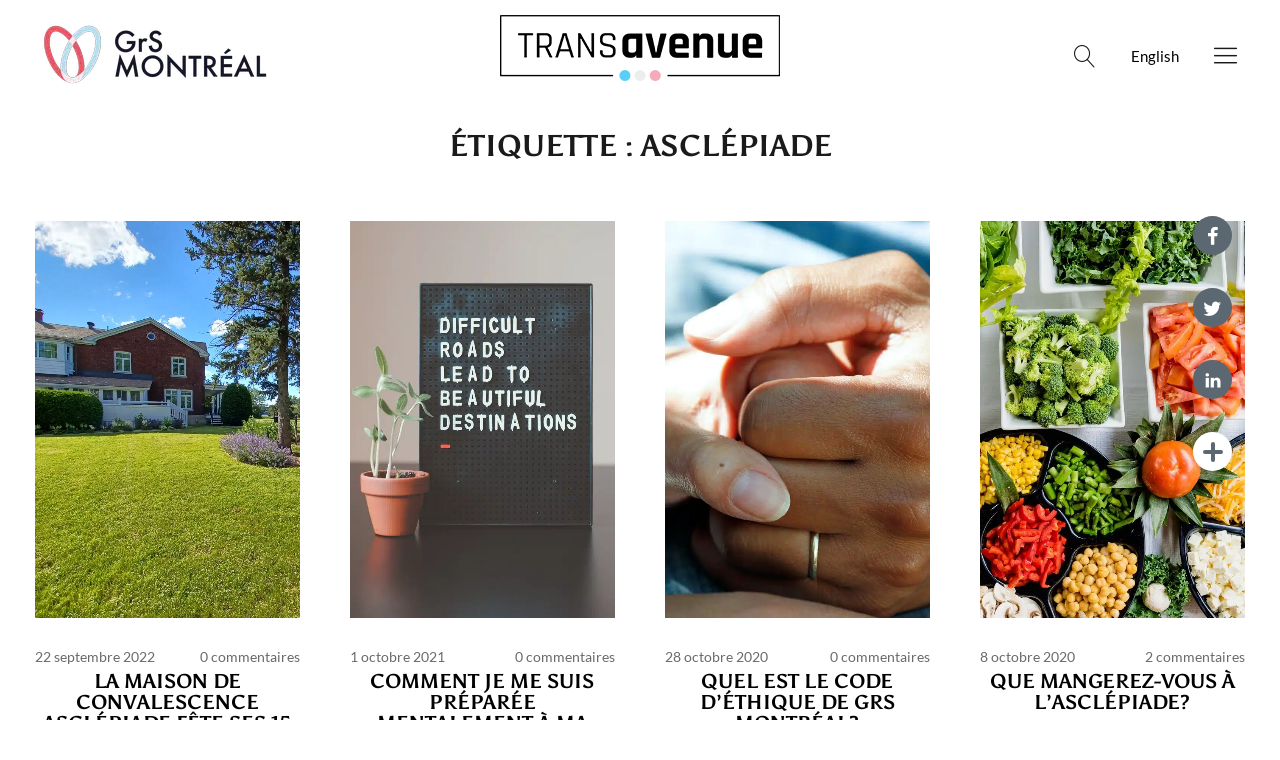

--- FILE ---
content_type: text/html; charset=UTF-8
request_url: https://blog.grsmontreal.com/tag/asclepiade/
body_size: 47014
content:
<!DOCTYPE html>
<html lang="fr-FR" prefix="og: https://ogp.me/ns#" class="no-js">
<head><meta charset="UTF-8"><script>if(navigator.userAgent.match(/MSIE|Internet Explorer/i)||navigator.userAgent.match(/Trident\/7\..*?rv:11/i)){var href=document.location.href;if(!href.match(/[?&]nowprocket/)){if(href.indexOf("?")==-1){if(href.indexOf("#")==-1){document.location.href=href+"?nowprocket=1"}else{document.location.href=href.replace("#","?nowprocket=1#")}}else{if(href.indexOf("#")==-1){document.location.href=href+"&nowprocket=1"}else{document.location.href=href.replace("#","&nowprocket=1#")}}}}</script><script>class RocketLazyLoadScripts{constructor(){this.triggerEvents=["keydown","mousedown","mousemove","touchmove","touchstart","touchend","wheel"],this.userEventHandler=this._triggerListener.bind(this),this.touchStartHandler=this._onTouchStart.bind(this),this.touchMoveHandler=this._onTouchMove.bind(this),this.touchEndHandler=this._onTouchEnd.bind(this),this.clickHandler=this._onClick.bind(this),this.interceptedClicks=[],window.addEventListener("pageshow",(e=>{this.persisted=e.persisted})),window.addEventListener("DOMContentLoaded",(()=>{this._preconnect3rdParties()})),this.delayedScripts={normal:[],async:[],defer:[]},this.allJQueries=[]}_addUserInteractionListener(e){document.hidden?e._triggerListener():(this.triggerEvents.forEach((t=>window.addEventListener(t,e.userEventHandler,{passive:!0}))),window.addEventListener("touchstart",e.touchStartHandler,{passive:!0}),window.addEventListener("mousedown",e.touchStartHandler),document.addEventListener("visibilitychange",e.userEventHandler))}_removeUserInteractionListener(){this.triggerEvents.forEach((e=>window.removeEventListener(e,this.userEventHandler,{passive:!0}))),document.removeEventListener("visibilitychange",this.userEventHandler)}_onTouchStart(e){"HTML"!==e.target.tagName&&(window.addEventListener("touchend",this.touchEndHandler),window.addEventListener("mouseup",this.touchEndHandler),window.addEventListener("touchmove",this.touchMoveHandler,{passive:!0}),window.addEventListener("mousemove",this.touchMoveHandler),e.target.addEventListener("click",this.clickHandler),this._renameDOMAttribute(e.target,"onclick","rocket-onclick"))}_onTouchMove(e){window.removeEventListener("touchend",this.touchEndHandler),window.removeEventListener("mouseup",this.touchEndHandler),window.removeEventListener("touchmove",this.touchMoveHandler,{passive:!0}),window.removeEventListener("mousemove",this.touchMoveHandler),e.target.removeEventListener("click",this.clickHandler),this._renameDOMAttribute(e.target,"rocket-onclick","onclick")}_onTouchEnd(e){window.removeEventListener("touchend",this.touchEndHandler),window.removeEventListener("mouseup",this.touchEndHandler),window.removeEventListener("touchmove",this.touchMoveHandler,{passive:!0}),window.removeEventListener("mousemove",this.touchMoveHandler)}_onClick(e){e.target.removeEventListener("click",this.clickHandler),this._renameDOMAttribute(e.target,"rocket-onclick","onclick"),this.interceptedClicks.push(e),e.preventDefault(),e.stopPropagation(),e.stopImmediatePropagation()}_replayClicks(){window.removeEventListener("touchstart",this.touchStartHandler,{passive:!0}),window.removeEventListener("mousedown",this.touchStartHandler),this.interceptedClicks.forEach((e=>{e.target.dispatchEvent(new MouseEvent("click",{view:e.view,bubbles:!0,cancelable:!0}))}))}_renameDOMAttribute(e,t,n){e.hasAttribute&&e.hasAttribute(t)&&(event.target.setAttribute(n,event.target.getAttribute(t)),event.target.removeAttribute(t))}_triggerListener(){this._removeUserInteractionListener(this),"loading"===document.readyState?document.addEventListener("DOMContentLoaded",this._loadEverythingNow.bind(this)):this._loadEverythingNow()}_preconnect3rdParties(){let e=[];document.querySelectorAll("script[type=rocketlazyloadscript]").forEach((t=>{if(t.hasAttribute("src")){const n=new URL(t.src).origin;n!==location.origin&&e.push({src:n,crossOrigin:t.crossOrigin||"module"===t.getAttribute("data-rocket-type")})}})),e=[...new Map(e.map((e=>[JSON.stringify(e),e]))).values()],this._batchInjectResourceHints(e,"preconnect")}async _loadEverythingNow(){this.lastBreath=Date.now(),this._delayEventListeners(),this._delayJQueryReady(this),this._handleDocumentWrite(),this._registerAllDelayedScripts(),this._preloadAllScripts(),await this._loadScriptsFromList(this.delayedScripts.normal),await this._loadScriptsFromList(this.delayedScripts.defer),await this._loadScriptsFromList(this.delayedScripts.async);try{await this._triggerDOMContentLoaded(),await this._triggerWindowLoad()}catch(e){}window.dispatchEvent(new Event("rocket-allScriptsLoaded")),this._replayClicks()}_registerAllDelayedScripts(){document.querySelectorAll("script[type=rocketlazyloadscript]").forEach((e=>{e.hasAttribute("src")?e.hasAttribute("async")&&!1!==e.async?this.delayedScripts.async.push(e):e.hasAttribute("defer")&&!1!==e.defer||"module"===e.getAttribute("data-rocket-type")?this.delayedScripts.defer.push(e):this.delayedScripts.normal.push(e):this.delayedScripts.normal.push(e)}))}async _transformScript(e){return await this._littleBreath(),new Promise((t=>{const n=document.createElement("script");[...e.attributes].forEach((e=>{let t=e.nodeName;"type"!==t&&("data-rocket-type"===t&&(t="type"),n.setAttribute(t,e.nodeValue))})),e.hasAttribute("src")?(n.addEventListener("load",t),n.addEventListener("error",t)):(n.text=e.text,t());try{e.parentNode.replaceChild(n,e)}catch(e){t()}}))}async _loadScriptsFromList(e){const t=e.shift();return t?(await this._transformScript(t),this._loadScriptsFromList(e)):Promise.resolve()}_preloadAllScripts(){this._batchInjectResourceHints([...this.delayedScripts.normal,...this.delayedScripts.defer,...this.delayedScripts.async],"preload")}_batchInjectResourceHints(e,t){var n=document.createDocumentFragment();e.forEach((e=>{if(e.src){const i=document.createElement("link");i.href=e.src,i.rel=t,"preconnect"!==t&&(i.as="script"),e.getAttribute&&"module"===e.getAttribute("data-rocket-type")&&(i.crossOrigin=!0),e.crossOrigin&&(i.crossOrigin=e.crossOrigin),n.appendChild(i)}})),document.head.appendChild(n)}_delayEventListeners(){let e={};function t(t,n){!function(t){function n(n){return e[t].eventsToRewrite.indexOf(n)>=0?"rocket-"+n:n}e[t]||(e[t]={originalFunctions:{add:t.addEventListener,remove:t.removeEventListener},eventsToRewrite:[]},t.addEventListener=function(){arguments[0]=n(arguments[0]),e[t].originalFunctions.add.apply(t,arguments)},t.removeEventListener=function(){arguments[0]=n(arguments[0]),e[t].originalFunctions.remove.apply(t,arguments)})}(t),e[t].eventsToRewrite.push(n)}function n(e,t){let n=e[t];Object.defineProperty(e,t,{get:()=>n||function(){},set(i){e["rocket"+t]=n=i}})}t(document,"DOMContentLoaded"),t(window,"DOMContentLoaded"),t(window,"load"),t(window,"pageshow"),t(document,"readystatechange"),n(document,"onreadystatechange"),n(window,"onload"),n(window,"onpageshow")}_delayJQueryReady(e){let t=window.jQuery;Object.defineProperty(window,"jQuery",{get:()=>t,set(n){if(n&&n.fn&&!e.allJQueries.includes(n)){n.fn.ready=n.fn.init.prototype.ready=function(t){e.domReadyFired?t.bind(document)(n):document.addEventListener("rocket-DOMContentLoaded",(()=>t.bind(document)(n)))};const t=n.fn.on;n.fn.on=n.fn.init.prototype.on=function(){if(this[0]===window){function e(e){return e.split(" ").map((e=>"load"===e||0===e.indexOf("load.")?"rocket-jquery-load":e)).join(" ")}"string"==typeof arguments[0]||arguments[0]instanceof String?arguments[0]=e(arguments[0]):"object"==typeof arguments[0]&&Object.keys(arguments[0]).forEach((t=>{delete Object.assign(arguments[0],{[e(t)]:arguments[0][t]})[t]}))}return t.apply(this,arguments),this},e.allJQueries.push(n)}t=n}})}async _triggerDOMContentLoaded(){this.domReadyFired=!0,await this._littleBreath(),document.dispatchEvent(new Event("rocket-DOMContentLoaded")),await this._littleBreath(),window.dispatchEvent(new Event("rocket-DOMContentLoaded")),await this._littleBreath(),document.dispatchEvent(new Event("rocket-readystatechange")),await this._littleBreath(),document.rocketonreadystatechange&&document.rocketonreadystatechange()}async _triggerWindowLoad(){await this._littleBreath(),window.dispatchEvent(new Event("rocket-load")),await this._littleBreath(),window.rocketonload&&window.rocketonload(),await this._littleBreath(),this.allJQueries.forEach((e=>e(window).trigger("rocket-jquery-load"))),await this._littleBreath();const e=new Event("rocket-pageshow");e.persisted=this.persisted,window.dispatchEvent(e),await this._littleBreath(),window.rocketonpageshow&&window.rocketonpageshow({persisted:this.persisted})}_handleDocumentWrite(){const e=new Map;document.write=document.writeln=function(t){const n=document.currentScript,i=document.createRange(),r=n.parentElement;let o=e.get(n);void 0===o&&(o=n.nextSibling,e.set(n,o));const s=document.createDocumentFragment();i.setStart(s,0),s.appendChild(i.createContextualFragment(t)),r.insertBefore(s,o)}}async _littleBreath(){Date.now()-this.lastBreath>45&&(await this._requestAnimFrame(),this.lastBreath=Date.now())}async _requestAnimFrame(){return document.hidden?new Promise((e=>setTimeout(e))):new Promise((e=>requestAnimationFrame(e)))}static run(){const e=new RocketLazyLoadScripts;e._addUserInteractionListener(e)}}RocketLazyLoadScripts.run();</script>

    <!-- Google Tag Manager -->
<script type="rocketlazyloadscript">(function(w,d,s,l,i){w[l]=w[l]||[];w[l].push({'gtm.start':
new Date().getTime(),event:'gtm.js'});var f=d.getElementsByTagName(s)[0],
j=d.createElement(s),dl=l!='dataLayer'?'&l='+l:'';j.async=true;j.src=
'https://www.googletagmanager.com/gtm.js?id='+i+dl;f.parentNode.insertBefore(j,f);
})(window,document,'script','dataLayer','GTM-MV6W5TR');</script>
<!-- End Google Tag Manager -->


<meta name="viewport" content="width=device-width, initial-scale=1">
<link rel="profile" href="http://gmpg.org/xfn/11">
<link rel="pingback" href="https://blog.grsmontreal.com/xmlrpc.php">
<script type="rocketlazyloadscript">(function(html){html.className = html.className.replace(/\bno-js\b/,'js')})(document.documentElement);</script>
<link rel="alternate" hreflang="fr" href="https://blog.grsmontreal.com/tag/asclepiade/" />
<link rel="alternate" hreflang="en" href="https://blog.grsmontreal.com/en/tag/asclepiade-en/" />
<link rel="alternate" hreflang="x-default" href="https://blog.grsmontreal.com/tag/asclepiade/" />

<!-- SEO par Rank Math - https://s.rankmath.com/home -->
<title>Archives des asclépiade - TransAvenue</title><link rel="preload" as="font" href="https://blog.grsmontreal.com/wp-content/themes/uku/assets/fonts/icomoon.ttf?1sitd0" crossorigin><link rel="preload" as="font" href="https://fonts.gstatic.com/s/lato/v23/S6uyw4BMUTPHjx4wXg.woff2" crossorigin><link rel="preload" as="font" href="https://fonts.gstatic.com/s/lato/v23/S6u9w4BMUTPHh6UVSwiPGQ.woff2" crossorigin><link rel="preload" as="font" href="https://fonts.gstatic.com/s/asul/v19/VuJxdNjKxYr40U8qSKHdOQ.woff2" crossorigin><style id="wpr-usedcss">ul{box-sizing:border-box}:where(p.has-text-color:not(.has-link-color)) a{color:inherit}:root{--wp--preset--font-size--normal:16px;--wp--preset--font-size--huge:42px;--coblocks-spacing--0:0;--coblocks-spacing--1:0.5em;--coblocks-spacing--2:1em;--coblocks-spacing--3:1.5em;--coblocks-spacing--4:2em;--coblocks-spacing--5:2.5em;--coblocks-spacing--6:3em;--coblocks-spacing--7:3.5em;--coblocks-spacing--8:4em;--coblocks-spacing--9:4.5em;--coblocks-spacing--10:7em;--wp-admin-theme-color:#007cba;--wp-admin-theme-color--rgb:0,124,186;--wp-admin-theme-color-darker-10:#006ba1;--wp-admin-theme-color-darker-10--rgb:0,107,161;--wp-admin-theme-color-darker-20:#005a87;--wp-admin-theme-color-darker-20--rgb:0,90,135;--wp-admin-border-width-focus:2px}.screen-reader-text{border:0;clip:rect(1px,1px,1px,1px);clip-path:inset(50%);height:1px;margin:-1px;overflow:hidden;padding:0;position:absolute;width:1px;word-wrap:normal!important}.screen-reader-text:focus{background-color:#ddd;clip:auto!important;clip-path:none;color:#444;display:block;font-size:1em;height:auto;left:5px;line-height:normal;padding:15px 23px 14px;text-decoration:none;top:5px;width:auto;z-index:100000}html :where(.has-border-color){border-style:solid}html :where([style*=border-top-color]){border-top-style:solid}html :where([style*=border-right-color]){border-right-style:solid}html :where([style*=border-bottom-color]){border-bottom-style:solid}html :where([style*=border-left-color]){border-left-style:solid}html :where([style*=border-width]){border-style:solid}html :where([style*=border-top-width]){border-top-style:solid}html :where([style*=border-right-width]){border-right-style:solid}html :where([style*=border-bottom-width]){border-bottom-style:solid}html :where([style*=border-left-width]){border-left-style:solid}html :where(img[class*=wp-image-]){height:auto;max-width:100%}figure{margin:0 0 1em;margin:0}[class*=wp-block-coblocks-]{box-sizing:border-box}[class*=wp-block-coblocks-] *,[class*=wp-block-coblocks-] :after,[class*=wp-block-coblocks-] :before{box-sizing:inherit}[aria-label=""]:after,[aria-label=""]:before{display:none!important}.coblocks-lightbox{align-items:center;background:0 0;display:none;height:100%;justify-content:center;left:0;position:fixed;top:0;width:100%;z-index:9999}.coblocks-lightbox__background{background-repeat:no-repeat;background-size:cover;bottom:-10em;filter:blur(25px) saturate(175%) brightness(90%);left:-10em;position:absolute;right:-10em;top:-10em}.coblocks-lightbox__heading{align-items:center;color:#fff;display:flex;font-family:-apple-system,BlinkMacSystemFont,'Segoe UI',Roboto,Oxygen-Sans,Ubuntu,Cantarell,'Helvetica Neue',sans-serif;font-size:.5em;justify-content:space-between;left:3%;position:absolute;right:3%;top:1em}@media(min-width:600px){.coblocks-lightbox__heading{top:2em}}.coblocks-lightbox__image{z-index:2}.coblocks-lightbox__image img{display:flex;margin:auto;max-height:70vh;max-width:70vw}.coblocks-lightbox__arrow{align-items:center;background-color:transparent;border-radius:100%;color:#fff;cursor:pointer;display:flex;height:auto;margin:0 1%;padding:15px;position:absolute;right:0;top:50%;transform:translateY(-50%);transition:background-color .25s linear;z-index:3}.coblocks-lightbox__arrow:hover{background-color:hsla(0,0%,100%,.15)}.coblocks-lightbox__arrow:focus{background-color:hsla(0,0%,100%,.25);box-shadow:inset 0 0 0 3px hsla(0,0%,100%,.25);outline:0}@media(min-width:600px){.coblocks-lightbox__arrow{background-color:hsla(0,0%,100%,.15);margin:0 2%}.coblocks-lightbox__arrow:hover{background-color:hsla(0,0%,100%,.25)}}.coblocks-lightbox__arrow>div{background-color:#fff;height:28px;position:relative;width:28px}.coblocks-lightbox__arrow .arrow-left{left:-1px;-webkit-mask-image:url([data-uri]);mask-image:url([data-uri])}.coblocks-lightbox__arrow .arrow-right{-webkit-mask-image:url([data-uri]);mask-image:url([data-uri]);right:-1px}.coblocks-lightbox__arrow--left{left:0;right:auto}.coblocks-lightbox__close{background-color:#fff;background-repeat:no-repeat;cursor:pointer;height:26px;-webkit-mask-image:url([data-uri]);mask-image:url([data-uri]);-webkit-mask-size:contain;mask-size:contain;padding:7px;transition:transform .15s linear;width:26px}@media(min-width:960px){.coblocks-lightbox__image img{max-height:80vh;max-width:80vw}.coblocks-lightbox__arrow>div,.coblocks-lightbox__close{height:32px;width:32px}}.coblocks-lightbox__close:focus,.coblocks-lightbox__close:hover{background-color:#fff;transform:scale(1.125)}.coblocks-lightbox__caption{color:#fff;margin-top:10px;text-align:center}.has-lightbox>:not(.carousel-nav) figure:hover,figure.has-lightbox:hover{cursor:zoom-in}.swiper-container,.swiper-wrapper{display:flex;height:100%;margin:0;padding:0;width:100%}.swiper-container{overflow:hidden}.swiper-slide{flex-direction:row;width:100%;align-items:center;display:flex;flex-shrink:0;font-size:18px;justify-content:center}.nav-button__next,.nav-button__prev{background-color:var(--wp-admin-theme-color,#007cba);border:none;border-radius:100%;cursor:pointer;height:62px;margin:0 1%;padding:15px;position:absolute;top:50%;transform:translateY(-50%);width:62px}.nav-button__prev{left:0}.nav-button__next{right:0}body:not(.amp) .coblocks-animate{animation-fill-mode:forwards;animation-timing-function:ease-in;opacity:0}.wp-block-coblocks-front-events-swiper-container{overflow:hidden}.wp-block-coblocks-gallery-carousel{overflow:hidden;position:relative}.wp-block-coblocks-gallery-carousel-thumbnail{border:none;cursor:pointer;min-width:100px;opacity:.4;padding:0}.wp-block-coblocks-gallery-carousel-thumbnail.is-active{opacity:1}.wp-block-coblocks-post-carousel{position:relative}.wpml-ls-legacy-list-horizontal{border:1px solid transparent;padding:7px;clear:both}.wpml-ls-legacy-list-horizontal>ul{padding:0;margin:0!important;list-style-type:none}.wpml-ls-legacy-list-horizontal .wpml-ls-item{padding:0;margin:0;list-style-type:none;display:inline-block}.wpml-ls-legacy-list-horizontal a{display:block;text-decoration:none;padding:5px 10px 6px;line-height:1}.wpml-ls-legacy-list-horizontal a span{vertical-align:middle}.wpml-ls-legacy-list-horizontal .wpml-ls-flag{display:inline;vertical-align:middle}.wpml-ls-legacy-list-horizontal .wpml-ls-flag+span{margin-left:.4em}.rtl .wpml-ls-legacy-list-horizontal .wpml-ls-flag+span{margin-left:0;margin-right:.4em}.wpml-ls-legacy-list-horizontal.wpml-ls-statics-footer{margin-bottom:30px}.wpml-ls-legacy-list-horizontal.wpml-ls-statics-footer>ul{text-align:center}.wpml-ls-sidebars-sidebar-offcanvas{background-color:#e5e5e5}.wpml-ls-sidebars-sidebar-offcanvas,.wpml-ls-sidebars-sidebar-offcanvas a{border-color:#cdcdcd}.wpml-ls-sidebars-sidebar-offcanvas a{color:#222;background-color:#e5e5e5}.wpml-ls-sidebars-sidebar-offcanvas a:focus,.wpml-ls-sidebars-sidebar-offcanvas a:hover{color:#000;background-color:#eee}.wpml-ls-sidebars-sidebar-offcanvas .wpml-ls-current-language>a{color:#222;background-color:#eee}.wpml-ls-sidebars-sidebar-offcanvas .wpml-ls-current-language:hover>a,.wpml-ls-sidebars-sidebar-offcanvas .wpml-ls-current-language>a:focus{color:#000;background-color:#eee}@media (-webkit-min-device-pixel-ratio:2),(min-resolution:192dpi){:root{--wp-admin-border-width-focus:1.5px}}@font-face{font-display:swap;font-family:Genericons;src:url("[data-uri]") format("woff"),url("https://blog.grsmontreal.com/wp-content/themes/uku/assets/fonts/Genericons.ttf") format("truetype"),url("https://blog.grsmontreal.com/wp-content/themes/uku/assets/fonts/Genericons.svg#Genericons") format("svg");font-weight:400;font-style:normal}a,article,aside,body,code,div,dl,embed,fieldset,figcaption,figure,footer,form,h1,h2,h3,h4,header,html,iframe,img,label,legend,li,mark,menu,object,p,section,span,table,tbody,th,tr,ul,var{margin:0;padding:0;border:0;font-size:100%;vertical-align:baseline}article,aside,figcaption,figure,footer,header,section{display:block}[hidden]{display:none}html{font-size:100%;-webkit-text-size-adjust:100%;-ms-text-size-adjust:100%;-webkit-font-smoothing:antialiased;-moz-osx-font-smoothing:grayscale}body{--wp--preset--color--black:#000000;--wp--preset--color--cyan-bluish-gray:#abb8c3;--wp--preset--color--white:#ffffff;--wp--preset--color--pale-pink:#f78da7;--wp--preset--color--vivid-red:#cf2e2e;--wp--preset--color--luminous-vivid-orange:#ff6900;--wp--preset--color--luminous-vivid-amber:#fcb900;--wp--preset--color--light-green-cyan:#7bdcb5;--wp--preset--color--vivid-green-cyan:#00d084;--wp--preset--color--pale-cyan-blue:#8ed1fc;--wp--preset--color--vivid-cyan-blue:#0693e3;--wp--preset--color--vivid-purple:#9b51e0;--wp--preset--color--dark:#1a1a1a;--wp--preset--color--light-grey:#f4f4f4;--wp--preset--color--light-blue:#51a8dd;--wp--preset--color--dark-blue:#0c6ca6;--wp--preset--gradient--vivid-cyan-blue-to-vivid-purple:linear-gradient(135deg,rgba(6, 147, 227, 1) 0%,rgb(155, 81, 224) 100%);--wp--preset--gradient--light-green-cyan-to-vivid-green-cyan:linear-gradient(135deg,rgb(122, 220, 180) 0%,rgb(0, 208, 130) 100%);--wp--preset--gradient--luminous-vivid-amber-to-luminous-vivid-orange:linear-gradient(135deg,rgba(252, 185, 0, 1) 0%,rgba(255, 105, 0, 1) 100%);--wp--preset--gradient--luminous-vivid-orange-to-vivid-red:linear-gradient(135deg,rgba(255, 105, 0, 1) 0%,rgb(207, 46, 46) 100%);--wp--preset--gradient--very-light-gray-to-cyan-bluish-gray:linear-gradient(135deg,rgb(238, 238, 238) 0%,rgb(169, 184, 195) 100%);--wp--preset--gradient--cool-to-warm-spectrum:linear-gradient(135deg,rgb(74, 234, 220) 0%,rgb(151, 120, 209) 20%,rgb(207, 42, 186) 40%,rgb(238, 44, 130) 60%,rgb(251, 105, 98) 80%,rgb(254, 248, 76) 100%);--wp--preset--gradient--blush-light-purple:linear-gradient(135deg,rgb(255, 206, 236) 0%,rgb(152, 150, 240) 100%);--wp--preset--gradient--blush-bordeaux:linear-gradient(135deg,rgb(254, 205, 165) 0%,rgb(254, 45, 45) 50%,rgb(107, 0, 62) 100%);--wp--preset--gradient--luminous-dusk:linear-gradient(135deg,rgb(255, 203, 112) 0%,rgb(199, 81, 192) 50%,rgb(65, 88, 208) 100%);--wp--preset--gradient--pale-ocean:linear-gradient(135deg,rgb(255, 245, 203) 0%,rgb(182, 227, 212) 50%,rgb(51, 167, 181) 100%);--wp--preset--gradient--electric-grass:linear-gradient(135deg,rgb(202, 248, 128) 0%,rgb(113, 206, 126) 100%);--wp--preset--gradient--midnight:linear-gradient(135deg,rgb(2, 3, 129) 0%,rgb(40, 116, 252) 100%);--wp--preset--duotone--dark-grayscale:url('#wp-duotone-dark-grayscale');--wp--preset--duotone--grayscale:url('#wp-duotone-grayscale');--wp--preset--duotone--purple-yellow:url('#wp-duotone-purple-yellow');--wp--preset--duotone--blue-red:url('#wp-duotone-blue-red');--wp--preset--duotone--midnight:url('#wp-duotone-midnight');--wp--preset--duotone--magenta-yellow:url('#wp-duotone-magenta-yellow');--wp--preset--duotone--purple-green:url('#wp-duotone-purple-green');--wp--preset--duotone--blue-orange:url('#wp-duotone-blue-orange');--wp--preset--font-size--small:16px;--wp--preset--font-size--medium:20px;--wp--preset--font-size--large:22px;--wp--preset--font-size--x-large:42px;--wp--preset--font-size--regular:19px;--wp--preset--font-size--larger:26px;--wp--preset--spacing--20:0.44rem;--wp--preset--spacing--30:0.67rem;--wp--preset--spacing--40:1rem;--wp--preset--spacing--50:1.5rem;--wp--preset--spacing--60:2.25rem;--wp--preset--spacing--70:3.38rem;--wp--preset--spacing--80:5.06rem;margin:0;display:block;font-family:Kanit,sans-serif;color:#1a1a1a;background:#fff;font-size:16px;font-size:1rem;line-height:1.35;padding-top:51px}figcaption{text-align:center}img{border:0;-ms-interpolation-mode:bicubic;max-width:100%;height:auto}a:active,a:focus,a:hover{outline:0;-moz-outline-style:none}input{-webkit-border-radius:0;border-radius:0}::-webkit-input-placeholder{color:#999}::-moz-placeholder{color:#999}*,:after,:before{-webkit-box-sizing:border-box;-moz-box-sizing:border-box;box-sizing:border-box}::selection{background:#d7f4f9}::-moz-selection{background:#d7f4f9}.cf:after,.cf:before{content:" ";display:table}.cf:after{clear:both}@font-face{font-display:swap;font-family:icomoon;src:url('https://blog.grsmontreal.com/wp-content/themes/uku/assets/fonts/icomoon.eot?1sitd0');src:url('https://blog.grsmontreal.com/wp-content/themes/uku/assets/fonts/icomoon.eot?1sitd0#iefix') format('embedded-opentype'),url('https://blog.grsmontreal.com/wp-content/themes/uku/assets/fonts/icomoon.ttf?1sitd0') format('truetype'),url('https://blog.grsmontreal.com/wp-content/themes/uku/assets/fonts/icomoon.woff?1sitd0') format('woff'),url('https://blog.grsmontreal.com/wp-content/themes/uku/assets/fonts/icomoon.svg?1sitd0#icomoon') format('svg');font-weight:400;font-style:normal}[class*=" icon-"]{font-family:icomoon!important;speak:none;font-style:normal;font-weight:400;font-variant:normal;text-transform:none;line-height:1;-webkit-font-smoothing:antialiased;-moz-osx-font-smoothing:grayscale}body.overlay-show,html.overlay-show{overflow:hidden}#colophon,#sidebar-offcanvas .widget,#site-branding,.blog-wrap,.featured-slider .entry-header,.featured-slider .entry-meta,.mobile-search,.singlepost-wrap{padding-left:5.3125%;padding-right:5.3125%}.featured-slider .entry-thumbnail a{width:130%}.archive .blog-wrap,.page .content-wrap{padding-top:35px}.widget,h1.site-title,p.section-about-text,p.site-title{font-family:'Noticia Text',serif}#secondary h2.widget-title,.widget h2.widget-title,.widget_mc4wp_form_widget input[type=email],.widget_mc4wp_form_widget input[type=submit],.widget_mc4wp_form_widget input[type=text],input,textarea{font-family:Kanit,sans-serif}h1.site-title,p.site-title{font-size:25px;font-size:1.5625rem;font-weight:700;padding-right:55px}.archive-header h1.archive-title,.featured-slider .entry-header h2.entry-title,.page h1.entry-title,.single-post .entry-header h1.entry-title,.widget_mc4wp_form_widget p{font-size:20px;font-size:1.25rem}#secondary h2.widget-title,.entry-header h2.entry-title{font-size:16px;font-size:1rem}.comments-toggle,.footer-menu h3.footer-menu-title,.widget_mc4wp_form_widget h2.widget-title{font-size:15px;font-size:.9375rem}.footer-menu ul li{font-size:14px;font-size:.875rem}#site-info{font-size:12px;font-size:.75rem;padding-top:30px;padding-top:0}.entry-meta,.widget_mc4wp_form_widget p{color:#2b2b2b}#secondary h2.widget-title,.entry-header h2.entry-title,.entry-header h2.entry-title a,.entry-meta a,a{color:#2b2b2b;text-decoration:none}#overlay-close:hover,#sidebar-offcanvas .widget a:hover,.blog .entry-meta a:hover,.entry-header a:hover,.entry-header h2.entry-title a:hover,.single-post .hentry .entry-meta a:hover,.widget-area .widget ul li a:hover{color:#51a8dd}.widget_mc4wp_form_widget input[type=submit]{background:#51a8dd}#comments-toggle:hover,#offcanvas-widgets-open:hover,.comments-show #comments-toggle,.desktop-search input[type=submit]:hover,.offcanvas-widgets-show #offcanvas-widgets-open,.widget_mc4wp_form_widget input[type=submit]:hover,input#submit:hover,input[type=submit]:hover{background:#0c6ca6}#comments-toggle:hover,#offcanvas-widgets-open:hover,.comments-show #comments-toggle,.desktop-search input[type=submit]:hover,.offcanvas-widgets-show #offcanvas-widgets-open,.widget_search input[type=submit]:hover,input#submit:hover,input[type=submit]:hover{border:2px solid #0c6ca6;color:#fff}.desktop-search input.search-field:active,.desktop-search input.search-field:focus{border-bottom:1px solid #51a8dd}#colophon #site-info,#colophon #site-info a,#colophon .footer-menu ul a{color:rgba(255,255,255,.5)}#colophon #site-info a:hover,#colophon .footer-menu ul a:hover,#colophon a,.blog .featured-slider .entry-meta a:hover,.featured-slider .entry-header h2.entry-title a,.featured-slider .entry-meta,.featured-slider .entry-meta a{color:#fff}.featured-slider .entry-header h2.entry-title a{color:#fff!important}h1,h2,h3,h4{-webkit-hyphens:auto;-moz-hyphens:auto;-ms-hyphens:auto;hyphens:auto;font-weight:600}p.site-title{margin:0}.footer-menu h3.footer-menu-title{font-weight:400;text-transform:uppercase;letter-spacing:1px}p{margin-bottom:30px;margin-bottom:20px}ul{margin:0 0 30px;padding-left:40px;list-style-position:inside;list-style:none}ul ul{margin:0}li>ul{margin-bottom:0;margin-left:0}code,var{font-family:Courier,Monaco,monospace;font-size:15px;font-size:.9375rem}mark{background:#d2f1ff;text-decoration:none}table{width:100%;margin:0 0 40px;border-collapse:collapse;border-spacing:0;border-bottom:1px solid #ddd;line-height:2;font-size:18px;font-size:1.125rem;border-bottom:1px solid #d9d9d4}table th{border-top:1px solid #ddd;padding:10px 10px 10px 0;text-align:left;border-top:1px solid #d9d9d4}input,textarea{padding:12px 15px;background:#fff;border:1px solid #ccc;line-height:normal;outline:0;color:#2b2b2b}input:active,input:focus,textarea:active,textarea:focus{border:1px solid #2b2b2b}button::-moz-focus-inner,input::-moz-focus-inner{border:0;padding:0}button,input,optgroup,select,textarea{color:inherit;font:inherit;margin:0}button{overflow:visible}button,select{text-transform:none}button,html input[type=button],input[type=reset],input[type=submit]{-webkit-appearance:button;cursor:pointer}button[disabled],html input[disabled]{cursor:default}input#submit,input[type=button],input[type=submit]{padding:9px 30px;border:2px solid #2b2b2b;line-height:normal;cursor:pointer;outline:0;-webkit-appearance:none;font-family:Kanit,sans-serif;text-transform:uppercase;font-weight:500;letter-spacing:3px}.widget_search .searchform{width:100%;max-width:500px;display:block;overflow:hidden;max-width:100%}.widget_search input.search-field{margin-right:6px;padding:12px 2%;font-family:Kanit,sans-serif;float:left;width:58%}.widget_search input[type=submit]{padding:11px 0;font-weight:600;line-height:1.65;border:2px solid #1a1a1a;width:40%;float:right}img.wp-post-image{padding:0}.widget img{max-width:100%;height:auto}embed,iframe,object{max-width:100%}.featured-slider .entry-thumbnail a:after{position:absolute;display:block;top:0;left:0;right:0;bottom:0;content:"";background-color:#000;opacity:0}.desktop-search,.header-social,.search-open,.sticky-header{display:none}#site-branding{position:fixed;top:0;left:0;right:0;display:block;padding-top:9px;padding-bottom:9px;border-bottom:1px solid #ddd;background:#fff;z-index:101}p.site-description{display:none}.custom-logo-wrap{margin-left:auto;margin-right:auto;text-align:left;display:block}.custom-logo-wrap a.custom-logo-link img{max-width:100px;max-height:45px}.dropdown-toggle{border:none;outline:0;position:absolute;top:0;right:5.3125%;width:50px;height:50px;background:0 0}#colophon .dropdown-toggle,#secondary .dropdown-toggle,#sidebar-offcanvas .widget-area .dropdown-toggle{display:none}.dropdown-toggle:after{vertical-align:top;position:absolute;content:'\f431';font:24px/1 Genericons;top:0;right:0;width:50px;height:50px;padding:13px 0 0;text-align:right}.dropdown-toggle.toggle-on:after{content:"\f432"}.sub-menu .menu-item-has-children .dropdown-toggle{width:30px;height:30px}.sub-menu .menu-item-has-children .dropdown-toggle:after{padding:4px 0 0}.overlay-btn{border:none;outline:0;display:block;margin:0;padding:0;z-index:9999;text-align:right;background:0 0;line-height:1;opacity:1}#overlay-close,#overlay-open{position:absolute;top:5px;right:5.3125%;width:40px;height:40px}#overlay-open{z-index:100}#overlay-close{z-index:1000}.overlay-btn span{display:none}.overlay-btn:before{font:25px/1 Genericons;display:block}#overlay-close:before{content:'\f406'}.close-btn-wrap{height:51px;border-bottom:1px solid #ddd;background:#fff}.menu-item-has-children{position:relative}.screen-reader-text{position:absolute;left:-1000em}.inner-offcanvas-wrap{width:100%;display:block;position:fixed;left:-100%;top:0;height:100%;overflow:auto;z-index:1000;background:#fff;-webkit-transition:left,.35s,ease-in-out;-moz-transition:left,.35s,ease-in-out;-o-transition:left,.35s,ease-in-out;transition:left,.35s,ease-in-out}.overlay-show .inner-offcanvas-wrap{left:0}#offcanvas-wrap{padding-top:20px;padding-top:0}#offcanvas-widgets-open{margin-left:5.3125%;margin-right:5.3125%;margin-bottom:20px;outline:0;width:89.375%;background:0 0;display:block;padding:14px 0;border:2px solid #2b2b2b;font-size:15px;font-size:.9375rem;font-weight:600;text-transform:uppercase;letter-spacing:3px;text-align:center;margin-left:3.6231884057971%;margin-right:3.6231884057971%}.sidebar-offcanvas{display:none;padding:0 0 30px}.offcanvas-widgets-show .sidebar-offcanvas{display:block}.mobile-search{padding-top:20px;padding-bottom:20px;background:#f5f5f6;border-bottom:1px solid #ddd}.mobile-search .submit{display:none}.featured-slider{visibility:hidden;overflow:hidden;position:relative;padding-bottom:35px}.featured-slider .entry-thumbnail img{position:relative;width:100%}.featured-slider .entry-author{display:none}.archive-header h1.archive-title{display:block;padding:3px 0 20px;border-top:4px solid #1a1a1a}#primary .hentry{position:relative;padding:20px 0 34px;border-top:1px solid #1a1a1a;border-top:0}#primary .hentry .entry-author,#primary .hentry .entry-meta{display:none}.entry-author span{padding-right:4px}.archive #primary .hentry .entry-thumbnail,.blog #primary .hentry .entry-thumbnail{width:32.1875%;margin:0 0 0 10px;float:right}.archive.blog-grid #primary .hentry .entry-thumbnail,.blog.blog-grid #primary .hentry .entry-thumbnail{width:100%;margin:0;float:none}.featured-slider .entry-date{padding-right:20px}.featured-slider .entry-date:before{display:none}.entry-header h2.entry-title{padding:4px 0 8px;overflow-wrap:break-word}.entry-thumbnail a{position:relative;line-height:0;display:block}.entry-header h1.entry-title,.entry-header h2.entry-title{display:block;margin:0;line-height:1.1}.uku-serif.blog-grid .blog-wrap .entry-header{text-align:center}.blog-grid #primary .hentry .entry-meta{display:block}.blog-grid #primary .hentry .entry-meta span{display:inline-block}.blog-grid .blog-wrap .entry-header{padding-top:20px}.blog-grid .blog-wrap #primary .hentry{padding:20px 0 35px}.uku-neo.blog-grid .blog-wrap #primary .hentry{padding:0 0 35px}.uku-serif.blog-grid .blog-wrap #primary .hentry{padding:0 0 60px}.blog-grid #primary .hentry .entry-meta span.entry-comments{margin-left:20px}.entry-meta{font-size:11px;font-size:.6875rem;text-transform:uppercase;letter-spacing:1px;display:block;clear:both}#primary .hentry .entry-comments,#primary .hentry .entry-date{display:block;padding-bottom:8px}.entry-comments a{position:relative;padding-left:18px}.entry-comments a:before{font:14px/1 Genericons;display:block;content:'\f108';position:absolute;top:2px;left:0}.singlepost-wrap{margin-left:auto;margin-right:auto}.single-post .hentry{position:relative;padding:0}.single-post .entry-header{display:block;margin:0 0 35px;padding:25px 0 0}.single-post .entry-header h1.entry-title{position:relative;display:block;padding-top:5px}.single-post .hentry .entry-meta{display:block;margin-top:20px;padding-top:15px;border-top:3px solid #1a1a1a;line-height:1.6}.single-post .entry-author{font-weight:600}.single-post .entry-thumbnail{padding-bottom:35px}#comments-toggle{position:relative;display:block;width:100%;padding:18px 20px 18px 60px;border:2px solid #2b2b2b;background:0 0;font-weight:600;text-transform:uppercase;letter-spacing:3px;text-align:left;outline:0}#comments-toggle:before{font:24px/1 Genericons;display:block;content:'\f431';position:absolute;top:0;left:0;width:60px;height:58px;text-align:center;padding-top:16px;background:0 0}.comments-show #comments-toggle:before{content:'\f432'}.page h1.entry-title{display:block;margin:0 0 20px;padding:6px 0 20px;border-bottom:1px solid #1a1a1a}.page.has-thumb .content-wrap{padding-top:0}.page.has-thumb .blog-wrap{padding-top:35px}.page.has-thumb .entry-thumbnail img{width:100%}.archive .site-content .post{clear:both;overflow:hidden}#secondary{padding-top:40px;padding-bottom:70px;max-width:480px;margin-left:auto;margin-right:auto}.no-sidebar #secondary{display:none}.widget-area .widget{clear:both;float:none;line-height:1.5;padding-bottom:34px}#secondary .widget:last-of-type{padding-bottom:0}.widget h2.widget-title{display:block;margin:0;padding:15px 0 24px;border-top:1px solid #1a1a1a;color:#2b2b2b}.widget-area .widget ul{margin:0;padding:0}.widget-area .widget ul ul{display:inline}.widget ul li:after,.widget ul ul:before{display:inline;content:' / '}.widget-area .widget ul li{list-style:none;display:inline}.widget-area .widget ul li:last-child{padding-bottom:0}.widget-area .widget ul li:last-child::after{content:''}.widget-area .widget img.resize{max-width:100%;height:auto}.widget iframe,.widget select{max-width:99%;margin-left:1px;margin-left:.1rem}.widget_search{clear:both;overflow:hidden}.widget ul .dropdown-toggle{display:none}.social-nav ul{display:inline-block;margin:0;padding:0}.social-nav ul li{display:inline-block;margin:0 -2px;border-bottom:none}.social-nav ul li a{display:block;margin:0;padding:7px 0 0;font:19px/1 Genericons;text-align:center;width:30px;height:30px;overflow:hidden;text-align:center}.social-nav ul li a:before{display:inline-block;-webkit-font-smoothing:antialiased;vertical-align:top;visibility:visible}.social-nav ul li a::before{text-align:center;height:30px;font:19px/1 Genericons;padding:0;text-align:left;width:23px;overflow:hidden;content:'\f408';content:'\f005'}.social-nav ul li a[href*="digg.com"]::before{content:'\f221'}.social-nav ul li a[href*="facebook.com"]::before{content:'\f204'}.social-nav ul li a[href*="flickr.com"]::before{content:'\f211'}.social-nav ul li a[href*="github.com"]::before{content:'\f200'}.social-nav ul li a[href*="instagram.com"]::before{content:'\f215'}.social-nav ul li a[href*="linkedin.com"]::before{content:'\f208'}.social-nav ul li a[href*="pinterest.com"]::before{content:'\f210'}.social-nav ul li a[href*="dribbble.com"]::before{content:'\f201'}.social-nav ul li a[href*="getpocket.com"]::before{content:'\f224'}.social-nav ul li a[href*="reddit.com"]::before{content:'\f222'}.social-nav ul li a[href*="foursquare.com"]::before{content:'\f226'}.social-nav ul li a[href*="skype.com"]::before,.social-nav ul li a[href*="skype:"]::before{content:'\f220'}.social-nav ul li a[href*="tumblr.com"]::before{content:'\f214'}.social-nav ul li a[href*="twitter.com"]::before{content:'\f202'}.social-nav ul li a[href*="vimeo.com"]::before{content:'\f212'}.social-nav ul li a[href*="youtube.com"]::before{content:'\f213'}.social-nav ul li a[href*=feed]::before{content:'\f413'}.social-nav ul li a[href*=mailto]::before{content:'\f410'}#colophon{clear:both;overflow:hidden;margin:0 auto;background:#1a1a1a;color:#fff;padding-top:40px;padding-bottom:40px}.no-sidebar #colophon{margin-top:60px}#site-info ul{margin:0;padding:0}#site-info ul li{display:block}#site-info ul li:after{content:'\002E'}#colophon .custom-logo-wrap{text-align:left;display:block;padding-bottom:45px}.big-instagram-wrap .widget h2.widget-title{display:none}.big-instagram-wrap .widget-area .widget{position:relative;padding:35px 0 0}.widget ul.instagram-pics li a{width:16.66666666666667%;display:block;float:left;line-height:0}.widget ul.instagram-pics li:after{display:none}.footer-wrap{margin:0 auto;text-align:center}.footer-menus-wrap{border-bottom:1px solid rgba(255,255,255,.2)}.footer-menu{width:50%;float:left}#footer-menu-one,#footer-menu-three{clear:left}#footer-menu-four,#footer-menu-two{clear:right}.footer-menu ul{margin:0;padding:0 0 60px}.footer-menu ul ul{margin:0;padding:0}.footer-menu ul ul li:last-child{padding:0}.widget_mc4wp_form_widget{padding:25px 30px 30px;background:#f4f4f4;border:1px solid #1a1a1a;clear:both;overflow:hidden}#secondary .widget_mc4wp_form_widget:last-of-type{padding-bottom:30px}.widget_mc4wp_form_widget h2.widget-title{padding:0 0 15px;border-top:none;text-transform:uppercase;letter-spacing:1px;text-align:center;line-height:1.2}.widget_mc4wp_form_widget p{line-height:1.4;margin-bottom:25px}.widget_mc4wp_form_widget input[type=email]{width:100%;padding:17px 4%;margin-bottom:10px}.widget_mc4wp_form_widget input[type=submit]{padding:19px 4%;color:#fff;border:none!important;font-size:14px;font-size:.875rem;line-height:1.52;width:100%}.widget_mc4wp_form_widget input[type=submit]:hover{border:none!important}@media screen and (min-width:37.500em){.widget_search input.search-field{width:67.8%}.widget_search input[type=submit]{width:30%}.widget_mc4wp_form_widget input[type=email]{width:58%;float:left}.widget_mc4wp_form_widget input[type=submit]{width:40%;float:right}}@media screen and (min-width:48.000em){.archive .blog-wrap,.page .content-wrap,.page.has-thumb .blog-wrap{padding-top:60px}.page h1.entry-title,.single-post .entry-header h1.entry-title{font-size:48px;font-size:3rem}.archive-header h1.archive-title,.featured-slider .entry-header h2.entry-title{font-size:36px;font-size:2.25rem}.entry-header h2.entry-title{font-size:24px;font-size:1.5rem}.single-post .hentry .entry-meta,input#submit,input[type=button],input[type=submit]{font-size:15px;font-size:.9375rem}.featured-slider{padding-bottom:0}.page h1.entry-title{padding:3px 0 20px;margin-bottom:45px}#primary .hentry{padding:20px 0 40px}.archive #primary .hentry .entry-meta,.blog #primary .hentry .entry-meta{width:25.49019607843137%;float:left;display:block}.archive.blog-grid #primary .hentry .entry-meta,.blog.blog-grid #primary .hentry .entry-meta{width:100%}.archive #primary .hentry .entry-thumbnail,.blog #primary .hentry .entry-thumbnail{width:36.14457831325301%}.archive.blog-grid #primary .hentry .entry-thumbnail,.blog.blog-grid #primary .hentry .entry-thumbnail{width:100%;float:none}.blog-fourcolumns .blog-wrap #primary .posts-wrap .hentry{width:48%;float:left;padding:20px 0 35px}.uku-serif.blog-fourcolumns .blog-wrap #primary .posts-wrap .hentry{padding:0 0 80px}.blog-fourcolumns .blog-wrap #primary .posts-wrap .hentry:nth-child(odd){margin-right:4%;clear:left}.blog-fourcolumns .blog-wrap #primary .posts-wrap .hentry:nth-child(2n+2){clear:right}.single-post .entry-header{margin:0 0 60px;padding:45px 0 0}.single-post .entry-thumbnail{padding-bottom:53px}.single-post .entry-comments a:before{font:18px/1 Genericons;top:4px}.single-post .entry-comments a{padding-left:22px}#colophon{padding-top:70px}#site-info{font-size:14px;font-size:.875rem}#site-info ul li{display:inline-block}.big-instagram-wrap .widget-area .widget{padding:45px 0 0}}@media screen and (min-width:64.000em){.featured-slider .entry-thumbnail a{width:100%}.entry-header h2.entry-title{font-size:28px;font-size:1.75rem}}@media screen and (min-width:66.250em){.inner-offcanvas-wrap,body{padding-top:0}.page .content-wrap{padding-top:60px}.blog #masthead{margin-bottom:60px}.custom-logo-wrap{text-align:center}.custom-logo-wrap a.custom-logo-link img{width:260px;max-width:260px;max-height:120px}p.site-description{display:block;text-align:center;margin:0;padding:4px 0 0;font-size:12px;font-size:.75rem;text-transform:uppercase;letter-spacing:1px}.hide-tagline p.site-description{display:none!important}.content-wrap{margin-top:0}#site-branding{position:relative;width:87.5%;margin-left:auto;margin-right:auto;padding:17px 0 0;border-bottom:none;background:0 0}.blog-wrap{padding-bottom:80px}#colophon,.blog-wrap,.featured-slider .entry-header,.featured-slider .entry-meta,.singlepost-wrap{padding-left:0;padding-right:0}.blog-wrap,.footer-wrap,.singlepost-wrap{margin-left:6.25%;margin-right:6.25%}#primary{width:65.87301587301587%;float:left}#secondary{width:31.74603174603175%;float:right;padding-top:0}.uku-serif.blog-grid .blog-wrap .entry-header h2.entry-title{font-size:36px}.blog-grid .blog-wrap #primary .posts-wrap .hentry{width:30.5785124%;float:left;padding:20px 0 35px}.uku-serif.blog-grid .blog-wrap #primary .posts-wrap .hentry{padding:0 0 80px}.blog-fourcolumns .blog-wrap #primary .posts-wrap .hentry{width:21.9008264%}.blog-fourcolumns .blog-wrap #primary .posts-wrap .hentry:nth-child(2n+2){margin-right:0;clear:none}.blog-fourcolumns .blog-wrap #primary .posts-wrap .hentry:nth-child(4n+1){margin-right:4.1322314%;clear:left}.blog-fourcolumns .blog-wrap #primary .posts-wrap .hentry:nth-child(4n+2),.blog-fourcolumns .blog-wrap #primary .posts-wrap .hentry:nth-child(4n+3){margin-right:4.1322314%;clear:none}.blog-fourcolumns .blog-wrap #primary .posts-wrap .hentry:nth-child(4n+4){margin-right:0;clear:right}.no-sidebar #primary{width:90%;max-width:1260px;float:none;margin-left:auto;margin-right:auto}.blog-grid.no-sidebar #primary{width:100%!important;max-width:none;float:none;margin-left:auto;margin-right:auto}h1.site-title,p.site-title{font-size:60px;font-size:3.75rem;line-height:1.35;text-align:center;padding-right:0}.featured-slider .entry-header h2.entry-title{font-size:48px;font-size:3rem;padding-top:10px}.entry-meta{font-size:12px;font-size:.75rem;font-weight:400}#offcanvas-wrap{padding-top:0}.overlay-show #overlay-wrap{width:100%;background:0 0;position:fixed;top:0;left:0;right:0;bottom:-20px;z-index:90000000;cursor:pointer}.inner-offcanvas-wrap{position:fixed;left:-100%;top:0;height:100%;overflow:auto;display:block;background:#f4f4f4;width:70.13888888888889%;padding-left:6.25%;padding-right:6.25%;z-index:100000000;pointer-events:auto;padding-bottom:100px;-webkit-transition:left,.35s,ease-in-out;-moz-transition:left,.35s,ease-in-out;-o-transition:left,.35s,ease-in-out;transition:left,.35s,ease-in-out}.overlay-show .inner-offcanvas-wrap{left:0}#overlay-open{position:absolute;top:40px;left:-17px;right:auto;width:4.76190476190476%;height:59px;text-align:center}.close-btn-wrap{border:none;position:relative;height:160px}.mobile-search{display:none}#sidebar-offcanvas{width:48.19277108433735%;float:right;display:block!important}#overlay-close{position:absolute;top:40px;left:-17px;right:auto;width:59px;height:59px;text-align:center}#offcanvas-widgets-open{display:none}#sidebar-offcanvas .widget{padding-left:0;padding-right:0}.overlay-show .close-btn-wrap{position:relative;top:0;left:auto;right:auto;background:0 0;height:158px}.header-social{display:block;position:absolute;right:0;top:40px;height:59px}.header-social ul li a{font:22px/1 Genericons;padding:0;width:45px;height:59px}.header-social ul li a::before{font:22px/1 Genericons;text-align:center;width:45px;height:59px;padding-top:20px}#masthead{position:relative;border-bottom:1px solid #ddd}.desktop-search,.search-open{display:block}.search-open{position:absolute;top:40px;left:9.23611111111111%;right:auto;width:4.16666666666667%;height:59px;text-align:center;background:0 0;border:none;text-indent:-99999px;z-index:10000;outline:0}.search-open:before{display:block;position:absolute;top:0;left:0;text-indent:0;font:27px/1 Genericons;content:'\f400';text-align:center;width:100%;height:59px;padding-top:17px}.desktop-search{position:absolute;top:100%;width:100%;opacity:0;height:0;z-index:10000;background:rgba(26,26,26,.75);text-align:center;border-top:1px solid #ddd;-webkit-transition:.3s ease-in-out;-moz-transition:.3s ease-in-out;-o-transition:.3s ease-in-out;transition:all .3s ease-in-out}.desktop-search-show .desktop-search{position:absolute;top:100%;opacity:1;height:118px;-webkit-transition:.3s ease-in-out;-moz-transition:.3s ease-in-out;-o-transition:.3s ease-in-out;transition:all .3s ease-in-out}.desktop-search .searchform{height:0;-webkit-transition:.3s ease-in-out;-moz-transition:.3s ease-in-out;-o-transition:.3s ease-in-out;transition:all .3s ease-in-out}.desktop-search-show .desktop-search .searchform{height:118px;padding-top:35px;-webkit-transition:.3s ease-in-out;-moz-transition:.3s ease-in-out;-o-transition:.3s ease-in-out;transition:all .3s ease-in-out}.desktop-search input.search-field{width:33%;border-top:0;border-left:0;border-right:0;background:0 0;border-bottom:1px solid #fff;padding:9px 0;color:#fff;letter-spacing:.5px}.desktop-search input[type=submit]{margin-left:10px;padding:8px 20px;background:0 0;color:#fff;border:2px solid #fff;font-size:15px;font-size:.9375rem;text-transform:uppercase;letter-spacing:3px}.sticky-header{display:block;position:fixed;top:0;left:0;width:100%;background:#fff;height:59px;transition:-webkit-transform .3s;transition:transform .3s;transition:transform .3s,-webkit-transform .3s;-webkit-backface-visibility:hidden;backface-visibility:hidden;box-shadow:0 0 8px rgba(0,0,0,.25);z-index:100000}.sticky-header.hidden{-webkit-transform:translateY(-100%);transform:translateY(-100%);box-shadow:none}.sticky-header p{display:none;font-size:30px;font-size:1.875rem}.header-stick .sticky-header p{display:block;padding:8px 0 0}#search-open-sticky{top:0;left:69px;width:59px}.header-stick #search-open-sticky{top:0;z-index:9999}.header-stick .desktop-search{position:fixed;top:59px;border-top:none;height:0;-webkit-transition:.3s ease-in-out;-moz-transition:.3s ease-in-out;-o-transition:.3s ease-in-out;transition:all .3s ease-in-out}.header-stick.desktop-search-show .desktop-search{height:118px}.sticky-header .custom-logo-wrap{text-align:center;margin-left:auto;margin-right:auto}.sticky-header .custom-logo-wrap .custom-logo-link img{max-width:130px;max-height:59px}.featured-slider .entry-header,.featured-slider .entry-meta{width:57.63888888888889%;margin-left:6.25%}.featured-slider .entry-author{display:inline-block}.featured-slider .entry-date:before{content:' / ';padding:0 2px;display:inline-block}.featured-slider .entry-meta{padding-top:20px}.singlepost-wrap{margin-top:0}.single-post #colophon{margin-top:80px}#colophon .custom-logo-wrap{width:31.74603174603175%;margin-right:2.38095238095238%;float:left}#colophon .custom-logo-wrap .custom-logo-link img{max-width:130px;max-height:59px}#footer-menu-four,#footer-menu-one,#footer-menu-three,#footer-menu-two{clear:none}.footer-menu{width:14.68253968253968%;float:left}#footer-menu-one,#footer-menu-three,#footer-menu-two{margin-right:2.38095238095238%}#site-info{width:50%;float:left}.widget_mc4wp_form_widget input[type=email]{width:100%;margin-bottom:10px}.widget_mc4wp_form_widget input[type=submit]{width:100%}}@media screen and (min-width:85.000em){.featured-slider .entry-header h2.entry-title,.single-post .entry-header h1.entry-title{font-size:58px;font-size:3.625rem;line-height:1.03}.widget_mc4wp_form_widget p{font-size:34px;font-size:2.125rem;line-height:1.3}.no-sidebar #primary{width:80%}.widget_mc4wp_form_widget{margin-bottom:45px}.widget_mc4wp_form_widget input[type=email]{width:60%;margin-bottom:0}.widget_mc4wp_form_widget input[type=submit]{width:38%;padding:19px 4%}}@media screen and (min-width:112.500em){.big-instagram-wrap,.blog-wrap,.featured-slider .entry-header,.featured-slider .entry-meta,.footer-wrap,.singlepost-wrap{width:70%;margin-left:auto;margin-right:auto}}@media screen and (min-width:137.500em){.big-instagram-wrap,.blog-wrap,.featured-slider .entry-header,.featured-slider .entry-meta,.footer-wrap,.singlepost-wrap{width:56%}}@media print{body{padding-top:0}#site-branding{position:static}}::-webkit-input-placeholder{color:#9b9b9b}::-moz-placeholder{color:#9b9b9b}#comments-toggle:before,#overlay-close:before,#overlay-open:before,.comments-show #comments-toggle:before,.desktop-search .searchform:after,.header-social ul li a::before,.mobile-search .searchform:after,.search-close:before,.search-open:before,.social-nav ul li a::before,.widget_search .searchform:after,[class*=" icon-"]{font-family:icomoon!important;speak:none;font-style:normal;font-weight:400;font-variant:normal;text-transform:none;line-height:1;-webkit-font-smoothing:antialiased;-moz-osx-font-smoothing:grayscale}.search-open:before{content:"\e922";font-size:22px}#overlay-open:before{content:'\f419';content:"\e92b";font-size:29px}.desktop-search .searchform:after,.mobile-search .searchform:after,.widget_search .searchform:after{content:"\e922";font-size:23px;vertical-align:top;position:absolute;top:0;left:0;height:50px;width:50px;text-align:center;background:0 0;padding-top:14px}#overlay-close:before,.search-close:before{content:"\e92a";font-size:28px}#comments-toggle:before{font-size:13px;content:'\e93a'}.social-nav ul li a:before{font-size:18px}.social-nav ul li a[href*="facebook.com"]::before{content:'\f09a'}.social-nav ul li a[href*="flickr.com"]::before{content:'\f16e'}.social-nav ul li a[href*="github.com"]::before{content:'\f09b'}.social-nav ul li a[href*="instagram.com"]::before{content:'\f16d'}.social-nav ul li a[href*="linkedin.com"]::before{content:'\f08c'}.social-nav ul li a[href*="pinterest.com"]::before{content:'\f0d2'}.social-nav ul li a[href*="dribbble.com"]::before{content:'\f17d'}.social-nav ul li a[href*="foursquare.com"]::before{content:'\f180'}.social-nav ul li a[href*="skype.com"]::before,.social-nav ul li a[href*="skype:"]::before{content:'\f17e'}.social-nav ul li a[href*="tumblr.com"]::before{content:'\f173'}.social-nav ul li a[href*="twitter.com"]::before{content:'\f099'}.social-nav ul li a[href*="vimeo.com"]::before{content:'\f194'}.social-nav ul li a[href*="youtube.com"]::before{content:'\f16a'}.social-nav ul li a[href*="spotify.com"]::before{font-family:Genericons!important;content:'\f515'}.social-nav ul li a[href*=feed]::before{content:'\f09e'}.social-nav ul li a[href*=mailto]::before{content:'\f0e0'}.social-nav ul li a[href*="xing.com"]::before{content:'\f169'}.social-nav ul li a[href*="behance.net"]::before{content:'\f1b5'}.social-nav ul li a[href*="soundcloud.com"]::before{content:'\f1be'}.social-nav ul li a[href*="snapchat.com"]::before{content:'\f2ac'}.social-nav ul li a[href*="amazon.com"]::before{content:'\f270'}.social-nav ul li a[href*="bitbucket.org"]::before{content:'\f171'}.social-nav ul li a[href*="medium.com"]::before{content:'\f23a'}.social-nav ul li a[href*="slideshare.net"]::before{content:'\f1e7'}.archive-header h1.archive-title,.widget h2.widget-title{display:block;border-top:none!important;font-size:12px;font-weight:500;line-height:1;line-height:1;letter-spacing:3px;text-transform:uppercase;padding:0 0 40px}.blog .entry-author,.entry-comments a:before,.featured-slider .entry-date:before,.overlay-title-wrap{display:none}.footer-menus-wrap{border:none}.uku-serif .footer-menus-wrap{border:none!important}.widget,.widget-area .widget,.widget_mc4wp_form_widget input[type=email],.widget_mc4wp_form_widget input[type=submit],.widget_search input.search-field,h1.site-title,input,input[type=submit],p.section-about-text,p.site-title,textarea{font-family:'Cormorant Garamond',serif}.sticky-header p,.widget h2.widget-title,h1.archive-title{font-family:Poppins,sans-serif}#site-branding h1.site-title,#site-branding p.site-title{font-family:Poppins,sans-serif;font-size:24px;font-weight:500;text-transform:none;line-height:1;letter-spacing:-2px}#secondary h2.widget-title,.footer-menu h3.footer-menu-title,p.site-description{font-family:Poppins,sans-serif;font-size:11px;font-weight:500;font-style:normal;font-stretch:normal;line-height:1;letter-spacing:2.8px;text-transform:uppercase}.featured-slider .entry-header h2.entry-title{font-size:36px;line-height:1.06;letter-spacing:-1px;font-weight:500}.page h1.entry-title,.single-post .entry-header h1.entry-title{font-size:32px;font-weight:500;font-style:normal;font-stretch:normal;line-height:1.06;letter-spacing:-1px}.entry-header h2.entry-title{font-size:28px;font-weight:500;line-height:1.15;letter-spacing:-1px}.uku-serif #comments-toggle,.widget_search input.search-field{font-size:22px;line-height:1.43}.footer-menu ul li,.widget-area .widget{font-size:20px;line-height:1.3}#site-info,.entry-meta{font-size:14px;line-height:1.43}.entry-meta,input[type=submit]{text-transform:none;letter-spacing:0}.archive.uku-serif.blog-grid .entry-header .entry-meta a,.blog.uku-serif.blog-grid .entry-header .entry-meta a{color:#989895}h1,h2,h3,h4{font-weight:500;-webkit-hyphens:initial;-ms-hyphens:initial;hyphens:initial}h1.site-title,p.site-title{font-weight:500;text-transform:none}.uku-serif input,.uku-serif textarea{padding:12px 15px;background:0 0;border:1px solid #d9d9d4;line-height:normal;outline:0}.uku-serif input:active,.uku-serif input:focus,.uku-serif input[type=submit],.uku-serif textarea:active,.uku-serif textarea:focus{border:1px solid #1a1a1a}.mobile-search .searchform input{background:0 0!important}.uku-serif .widget_mc4wp_form_widget input[type=email]{width:100%;padding:13px 10px;margin-bottom:0;border-color:#1a1a1a;border-bottom:none;text-align:left;font-size:20px;line-height:1}.uku-serif .widget_mc4wp_form_widget input[type=submit]{background:0 0;border:1px solid #1a1a1a!important;color:#1a1a1a!important;padding:14px 0;width:100%;font-size:20px;line-height:1;text-transform:none;letter-spacing:0}.widget_search input.search-field{width:100%;margin:0;padding:9px 15px 9px 50px;background:#fff;border:1px solid #d9d9d4}.widget_search input.search-field:active,.widget_search input.search-field:focus{border:1px solid #1a1a1a}#overlay-open,.search-open,.uku-serif #comments-toggle,.uku-serif .widget_mc4wp_form_widget input[type=submit]{-webkit-transition:.5s ease-out;transition:all .5s ease-out}#colophon .footer-menu ul a,#colophon a,#overlay-close,#site-branding h1.site-title a,#site-branding p.site-title a,.entry-meta a,.header-social ul li a,.search-close,.single-post a,.uku-serif .entry-header h2.entry-title a,.uku-serif input,.uku-serif textarea,.widget a{-webkit-transition:.4s;transition:all .4s ease}#secondary h2.widget-title,.entry-header h2.entry-title,.entry-header h2.entry-title a,.entry-meta a,a,input[type=submit]{color:#1a1a1a}#colophon .footer-menu ul a,.widget ul li a{box-shadow:inset 0 -1px 0 transparent;-webkit-transition:.4s;transition:all .4s ease}#colophon .footer-menu ul a:hover,.widget ul li a:hover{box-shadow:inset 0 -1px 0 #1a1a1a;-webkit-transition:box-shadow .4s;transition:box-shadow .4s ease}.uku-serif .widget_mc4wp_form_widget input[type=submit]:hover{background:#1a1a1a;color:#fff!important;border-color:#1a1a1a!important}.entry-thumbnail a img,.widget ul.instagram-pics li a img{-webkit-backface-visibility:hidden;-moz-backface-visibility:hidden;backface-visibility:hidden;overflow:hidden;-webkit-transition:.8s;-moz-transition:.8s;-ms-transition:.8s;-o-transition:.8s;transition:all .8s ease}.thumb-wrap{display:block;position:relative;z-index:10;width:100%;height:100%;overflow:hidden}.thumb-wrap img{width:100%;vertical-align:top}.widget ul.instagram-pics li a{position:relative;width:100%!important}.thumb-wrap:after,.widget ul.instagram-pics li a:after{content:'\A';position:absolute;width:100%;height:100%;top:0;left:0;background:rgba(0,0,0,.4);opacity:0;transition:all 1s;-webkit-transition:1s}.entry-thumbnail:hover:after,.thumb-wrap:hover:after,.widget ul.instagram-pics li a:hover::after{opacity:1}#colophon,#secondary,#sidebar-offcanvas .widget,.big-instagram-wrap,.mobile-search,.page.has-thumb .entry-thumbnail,.singlepost-wrap,.site-content{padding-left:20px;padding-right:20px}.blog-wrap,.featured-slider .entry-header{padding-left:0;padding-right:0}.singlepost-wrap .entry-thumbnail{margin-left:-20px;margin-right:-20px}#site-branding{position:relative;padding:80px 0 60px;border-bottom:none;z-index:101}#site-branding h1.site-title,#site-branding p.site-title{display:block;padding-right:0;line-height:1.1;text-align:center;padding-top:10px}#site-branding h1.site-title a,#site-branding p.site-title a{display:inline-block}#overlay-close,#overlay-open{top:0;right:auto;width:60px;height:80px}#overlay-open:before,.custom-logo-wrap{text-align:center}.custom-logo-wrap a.custom-logo-link img{max-width:133px;max-height:60px}.custom-logo-link{max-height:60px;line-height:0;display:inline-block}.inner-offcanvas-wrap{left:0;top:0;overflow:auto;z-index:1000;height:0;opacity:0;transition:opacity .55s,height 0s .15s;background:#f2f2ee}.overlay-show .inner-offcanvas-wrap{height:100%;opacity:1;transition:opacity .55s,height 0s;z-index:1000}#overlay-wrap{display:none!important}.overlay-show .close-btn-wrap{height:80px;border-bottom:none!important}.close-btn-wrap{height:80px;border-bottom:none;background:0 0}#overlay-close,.search-close{width:60px;height:80px;top:0;color:#1a1a1a;background:0 0}#overlay-close:before,.search-close:before{display:block;text-align:center;color:#1a1a1a!important}.mobile-search{padding-top:0;padding-bottom:0;background:0 0;border-bottom:none}.searchform{position:relative}.searchform input{position:relative;width:100%;border:1px solid #1a1a1a;color:#1a1a1a;font-size:20px}.mobile-search .searchform input{padding-left:50px}.dropdown-toggle{display:none;position:absolute;top:0;right:3.6231884057971%;width:55px;height:55px;padding:0;outline:0}.dropdown-toggle:after{width:55px;height:55px;padding:26px 0 0;text-align:center}.uku-serif #offcanvas-widgets-open{display:none}.sidebar-offcanvas{display:block!important;padding:0 0 80px;text-align:center}#offcanvas-wrap .widget-area .widget{font-size:20px;line-height:1.3;padding-top:40px;padding-bottom:0}.featured-slider{padding-bottom:0;margin-bottom:60px;max-height:690px}.featured-slider .entry-thumbnail{position:relative;height:100%;padding-bottom:117%}.featured-slider .entry-thumbnail img{width:260%;max-width:260%;height:auto;margin-left:0;margin-right:0;position:absolute;top:0;bottom:0;left:-80%;right:-80%;z-index:90}.featured-slider .entry-thumbnail a:after{padding-bottom:117%;z-index:99;position:absolute;display:block;top:0;left:0;right:0;bottom:0;content:""}.featured-slider .entry-header h2.entry-title{margin-top:10px;background:0 0;padding:0}.featured-slider .entry-header,.featured-slider .entry-meta{width:100%;margin-left:0}.featured-slider .entry-thumbnail a{width:100%!important}.featured-slider .entry-meta{padding:10px 0 0}#secondary,.archive .site-content,.blog .site-content{border-bottom:none;margin-bottom:0}.archive .site-content,.blog .site-content{padding-bottom:60px}.featured-slider .entry-comments{margin-left:10px}.blog #secondary{padding-top:0}.blog-wrap #primary .hentry{padding:0 0 40px}.blog-wrap .entry-header{padding-top:10px}.entry-header h2.entry-title{padding-top:3px}.entry-author span{padding-right:0}.blog-wrap .entry-header h2.entry-title{padding-bottom:0}.archive #primary .hentry .entry-thumbnail,.blog #primary .hentry .entry-thumbnail{width:100%;margin:0;float:none}.entry-comments a{padding-left:0}.featured-slider .entry-date{padding-right:0}#secondary{padding-top:60px;padding-bottom:60px}.widget-area .widget{padding-bottom:60px}#secondary h2.widget-title{text-align:center}.widget_mc4wp_form_widget h2.widget-title{font-size:32px;text-transform:none;line-height:1.06;letter-spacing:-1px}.widget_mc4wp_form_widget p{font-size:20px;line-height:1.3}.widget_search input[type=submit]{display:none}.single-post.no-sidebar .singlepost-wrap{padding-bottom:60px}.singlepost-wrap #secondary{padding-left:0;padding-right:0;padding-top:50px}.singlepost-wrap .entry-thumbnail{width:auto;overflow:visible}.single-post .entry-header{display:block;position:relative;margin:0 0 40px;padding:0;text-align:center}.single-post .entry-header h1.entry-title{padding:0 0 10px}.single-post .entry-thumbnail{padding:0 0 20px;line-height:0}.single-post .hentry .entry-meta{display:block;margin-top:0;padding-top:0;border-top:none;line-height:1.6}.single-post .entry-comments,.single-post .entry-date{display:inline-block;font-weight:400}.single-post .entry-author{display:none}.single-post .entry-comments{padding-left:10px}.single-post .singlepost-wrap{position:relative}.single-post .entry-comments a{padding-left:0}.single-post .sd-content ul li{margin:0 1px 1px 0;padding:0}.uku-serif .sd-content ul{padding:0!important;margin:0!important}.no-sidebar #colophon{margin-top:0}.uku-serif #comments-toggle{padding:12px 20px 14px 55px;border:1px solid #1a1a1a;border-width:1px!important}.uku-serif #comments-toggle:hover,.uku-serif.comments-show #comments-toggle{background-color:#1a1a1a!important;border-color:#1a1a1a!important}#comments-toggle:before{width:55px;height:60px;padding-top:23px}.comments-show #comments-toggle:before{content:'\e939';padding-top:20px}.archive .blog-wrap,.page .content-wrap,.page .entry-header{padding-top:0}#primary .hentry{padding:0;border-top:none}.page h1.entry-title{margin:0 0 15px;padding:0;border:none}.page.has-thumb .blog-wrap,.page.has-thumb .entry-thumbnail{padding-top:15px}#colophon{padding-top:60px;padding-bottom:40px}.footer-menu{width:100%}.footer-menu h3.footer-menu-title{padding:0 0 20px}#site-info ul li{line-height:1.7}.footer-menu ul{padding:0 0 40px}.footer-menu ul li{padding:0 0 10px;padding:0;font-size:20px;font-weight:500;line-height:1.3}#colophon .social-nav ul{height:55px}#colophon .social-nav ul li a{padding:0;font:18px/1 Genericons;width:55px;height:55px;text-align:center;padding-top:19px;color:#1a1a1a}#colophon .social-nav ul li a::before{font:18px/1 Genericons;padding:0;text-align:center;width:55px;height:55px;overflow:hidden}.big-instagram-wrap{padding-top:60px;padding-bottom:50px;width:100%}.widget ul.instagram-pics li{width:48.214285714285714%;margin-right:3.571428571428571%;margin-bottom:10px;display:block;float:left}.widget ul.instagram-pics li:nth-child(2n){margin-right:0}.big-instagram-wrap .widget h2.widget-title{display:block;text-align:center;padding-bottom:83px}.big-instagram-wrap .widget-area .widget{padding:0!important}@media screen and (min-width:48.00em){#colophon,#secondary,#sidebar-offcanvas .widget,.big-instagram-wrap,.mobile-search,.page.has-thumb .entry-thumbnail,.singlepost-wrap,.site-content{padding-left:34px;padding-right:34px}.singlepost-wrap .entry-thumbnail{margin-left:-34px;margin-right:-34px;width:auto}.blog .site-content{padding-bottom:120px}.archive .blog-wrap,.page .content-wrap{padding-top:0}.widget h2.widget-title{display:block;padding:0 0 40px}.page #secondary{padding-top:120px}.featured-slider .entry-header h2.entry-title,.page h1.entry-title,.single-post .entry-header h1.entry-title{font-size:48px}#site-branding h1.site-title,#site-branding p.site-title,.entry-header h2.entry-title{font-size:36px;line-height:1.06;padding-bottom:3px}.footer-menu ul li,.searchform input,.widget-area .widget,.widget_mc4wp_form_widget p{font-size:22px;line-height:1.45}.entry-meta,.single-post .entry-header .entry-meta{font-size:18px;line-height:1.33}#site-info{font-size:18px;line-height:1.78}#secondary h2.widget-title,.footer-menu h3.footer-menu-title,p.site-description{font-size:12px}p.site-description{padding-top:15px}p,ul{margin-bottom:26px}.widget_search input.search-field{padding:13px 15px 13px 50px}.desktop-search .searchform:after,.mobile-search .searchform:after,.widget_search .searchform:after{height:60px;padding-top:18px}.uku-serif #site-branding{padding-bottom:80px}#site-branding h1.site-title,#site-branding p.site-title{padding-top:40px}#site-branding .custom-logo-link{max-width:100%;margin-top:40px}.custom-logo-wrap a.custom-logo-link img{max-width:222px;max-height:100px}.sticky-header .custom-logo-wrap{text-align:left;margin-left:40px;margin-right:auto}.sidebar-offcanvas{padding:0 0 120px}#offcanvas-wrap .widget-area .widget{font-size:22px;line-height:1.45;padding-top:120px;padding-bottom:0}.searchform input{padding:13px 10px 13px 50px}.entry-header h2.entry-title{padding-top:10px}.blog-wrap #primary .hentry{padding:0 0 50px}.blog-wrap .entry-header{padding-top:0}.archive #primary .hentry .entry-thumbnail,.blog #primary .hentry .entry-thumbnail{width:46.835443037974684%;margin:0;float:left}.archive #primary .hentry .entry-meta,.blog #primary .hentry .entry-meta{width:100%;display:block;padding-top:20px}.archive #primary .hentry .entry-meta span,.blog #primary .hentry .entry-meta span{display:inline-block}.blog #primary .hentry .entry-meta .entry-author span{display:none}.featured-slider{margin-bottom:120px}.featured-slider .entry-thumbnail img{width:180%;max-width:180%;left:-40%;right:-40%}.featured-slider .entry-thumbnail,.featured-slider .entry-thumbnail a:after{padding-bottom:80%}.featured-slider .entry-meta{padding:20px 0 0}.archive #primary .entry-comments,.blog #primary .entry-comments,.featured-slider .entry-comments{margin-left:20px}.archive.blog-grid .blog-wrap .entry-header,.blog.blog-grid .blog-wrap .entry-header{padding-top:10px}.page.no-sidebar .entry-header,.single-post .entry-header{max-width:705px;width:705px;margin-left:auto;margin-right:auto}.single-post .entry-header{margin-bottom:60px;display:block}.single-post .entry-header h1.entry-title{padding:0 0 40px}.page.has-thumb .entry-thumbnail,.single-post .entry-thumbnail{padding-top:0;padding-bottom:80px;text-align:center}.single-post.no-sidebar .singlepost-wrap{padding-bottom:120px}.page h1.entry-title{margin:0 0 25px}.widget-area .widget{padding-bottom:80px}#colophon{padding-top:120px}.footer-menu h3.footer-menu-title{padding:0 0 40px}.footer-menu ul{padding:0 0 80px}.big-instagram-wrap{padding-top:120px;padding-bottom:70px}.big-instagram-wrap .widget h2.widget-title{padding-bottom:143px}.widget ul.instagram-pics li{width:21.900826446280992%;margin-right:4.132231404958678%;margin-bottom:50px}.widget ul.instagram-pics li:nth-child(2n){margin-right:4.132231404958678%}.widget ul.instagram-pics li:nth-child(4n+4){margin-right:0}}@media screen and (min-width:64.00em){.featured-slider .entry-header h2.entry-title{font-size:64px}.featured-slider .entry-thumbnail img{width:150%;max-width:150%;left:-25%;right:-25%}.featured-slider .entry-thumbnail,.featured-slider .entry-thumbnail a:after{padding-bottom:50%}}@media screen and (min-width:66.25em){.archive .site-content,.blog .site-content{padding-bottom:0}.uku-serif #site-branding{position:static;box-shadow:none;padding-top:0}#overlay-close,.cart-offcanvas-open,.overlay-open,.search-close,.search-open{-webkit-transition:.4s ease-in-out;transition:all .4s ease-in-out;-webkit-transform:scale(.01,.01);-ms-transform:scale(.01,.01);transform:scale(.01,.01);-webkit-transform:scale(1,1);-ms-transform:scale(1,1);transform:scale(1,1)}#overlay-close:hover,.cart-offcanvas-open:hover,.overlay-open:hover,.search-close:hover,.search-open:hover{-webkit-transform:scale(1.2,1.2);-ms-transform:scale(1.2,1.2);transform:scale(1.2,1.2)}#secondary h2.widget-title{text-align:left}input,textarea{padding:16px 15px 15px}.blog-wrap,.desktop-search .searchform,.footer-wrap,.page.has-thumb .entry-thumbnail,.singlepost-wrap{max-width:1210px}.single-post.no-sidebar .singlepost-wrap{width:100%;max-width:100%}.widget-area .widget{line-height:1.5}#masthead{border-bottom:none}.blog #masthead{margin-bottom:0}.sticky-header .custom-logo-wrap .custom-logo-link img{max-width:50%;max-height:80px;padding-top:20px}.sticky-header{height:100px;background:#fff;box-shadow:0 0 0 0 transparent;transition:-webkit-transform 1s;transition:transform 1s;transition:transform 1s,-webkit-transform 1s}.sticky-header p{position:absolute;top:34px;left:40px;display:block;font-size:25px}.header-stick .sticky-header p{padding:0}#search-open-sticky{left:auto;top:15px;width:70px;height:70px;right:110px}.sticky-header .social-nav ul li a::before{padding-top:15px}.header-stick #search-open-sticky{top:15px}.site-header-content{width:100%;margin-left:auto;margin-right:auto;padding:0 40px;position:relative}#site-branding{width:100%;padding:0}#overlay-open,.search-open{width:70px;height:70px;left:auto;top:15px;right:40px;padding:0;z-index:1000}.search-open{top:15px;right:110px;text-indent:-99999px;z-index:10000}.search-open:before{height:55px;padding-top:25px}.header-social{display:none}.desktop-search{position:fixed;display:block;top:-196px;opacity:1;left:0;right:0;width:100%;height:190px;z-index:10000000;background:#f2f2ee;text-align:left;padding-top:60px;border-top:none}.header-stick .desktop-search{display:block;top:-196px;border-top:none}.desktop-search-show .desktop-search{position:fixed;top:0!important;left:0;right:0;width:100%;display:block;opacity:1;height:190px!important}.desktop-search .searchform{width:auto;width:calc(100% - 68px);max-width:1210px;margin-left:34px;margin-right:34px}.desktop-search-show .desktop-search .searchform{padding-top:0;height:auto}.desktop-search input[type=submit]{display:none}.desktop-search input.search-field{width:100%;background:0 0;border:none!important;border-bottom:1px solid #d9d9d4!important;padding:0 0 0 80px;height:80px;color:#1a1a1a;letter-spacing:0;font-size:36px}.desktop-search input.search-field:active,.desktop-search input.search-field:focus{border-bottom:1px solid #1a1a1a!important}.desktop-search .searchform:after{top:0;width:70px;height:70px;background:0 0;padding-top:29px}.search-close{position:absolute;width:70px;height:70px;top:15px;right:40px;display:block;margin:0;padding:0;z-index:9999;text-align:right;line-height:1;opacity:1;border:none;outline:0}.search-close span{display:none}.header-social{position:fixed;right:15px;top:0;bottom:0;height:100%;display:block;z-index:999;text-align:center}.header-social:before{content:'';display:inline-block;height:100%;vertical-align:middle;margin-right:0}.header-social ul{display:inline-block;vertical-align:middle;padding:0;text-align:center}.header-social ul li{display:block}.header-social ul li a{width:45px;height:45px;padding-top:14px;margin-bottom:15px;border-radius:50%;background:rgba(255,255,255,.8);-webkit-transition:.4s ease-in-out;transition:all .4s ease-in-out;-webkit-transform:scale(.01,.01);-ms-transform:scale(.01,.01);transform:scale(.01,.01);-webkit-transform:scale(1,1);-ms-transform:scale(1,1);transform:scale(1,1)}.header-social ul li a:hover{background:#fff;-webkit-transform:scale(1.2,1.2);-ms-transform:scale(1.2,1.2);transform:scale(1.2,1.2)}.header-social ul li a::before{width:45px;height:45px;padding-top:0;color:#1a1a1a}.uku-serif .inner-offcanvas-wrap{opacity:0;left:0!important;right:0;height:100%;width:100%!important;padding-left:10.20833333333333%;padding-right:10.20833333333333%;padding-bottom:0;z-index:0;visibility:hidden;-webkit-transition:.5s;-moz-transition:.5s;-ms-transition:.5s;-o-transition:.5s;transition:.5s}.uku-serif.overlay-show .inner-offcanvas-wrap{width:100%;height:100%;left:0!important;top:0;right:0;bottom:0;opacity:1;visibility:visible;z-index:10000000;padding-left:10.20833333333333%;padding-right:10.20833333333333%;padding-bottom:0;-webkit-transition:.3s;-moz-transition:.3s;-ms-transition:.3s;-o-transition:.3s;transition:.3s}.uku-serif .close-btn-wrap{position:absolute;top:15px;right:40px;display:block;width:70px;height:70px;border-bottom:none;background:0 0}#overlay-close{right:0;left:0;width:70px;height:70px}.overlay-title-wrap{display:block;width:38.39441535776614%;float:left;margin-right:2.61780104712042%}.overlay-title-wrap p{text-align:left}#sidebar-offcanvas{width:100%;max-width:580px;float:none;margin:0 auto}#sidebar-offcanvas .widget{padding:0 0 50px}#secondary,.archive .site-content,.blog .site-content{border-bottom:none;margin-bottom:0}.archive #primary .hentry .entry-meta .entry-author span,.blog #primary .hentry .entry-meta .entry-author span,.featured-slider .entry-author{display:inline-block;margin-right:20px;font-weight:700}.entry-author{display:inline-block}.page.has-thumb .entry-thumbnail{padding-left:0;padding-right:0;margin:auto}p.section-about-text{max-width:705px;padding:0;display:block;left:calc(50% - 350px)}.blog-wrap{padding-bottom:120px}#secondary,.site-content{padding-left:0;padding-right:0}#secondary{width:30.578512396694215%}#primary{width:65.289256198347107%}.singlepost-wrap{padding-top:0;padding-left:0;padding-right:0;margin-left:auto;margin-right:auto;padding-bottom:60px}.single-post #colophon{margin-top:0}.single-post .entry-comments,.single-post .entry-date{padding-left:20px}.single-post .entry-author{display:inline-block}.single-post .entry-header{text-align:center;margin-left:auto;margin-right:auto}.page.no-sidebar .entry-header{margin-left:auto;margin-right:auto;max-width:705px}.singlepost-wrap #secondary{padding-top:0}.page.no-sidebar #primary{width:100%;max-width:100%}#colophon{padding-bottom:0}.footer-wrap{text-align:left}#site-info{width:100%;float:none;padding-top:0;padding-bottom:40px}.footer-menu{width:19.008264462809917%}#footer-menu-four{width:30.578512396694215%}#footer-menu-one,#footer-menu-three,#footer-menu-two{margin-right:4.132231404958678%}}@media screen and (min-width:79.875em){#colophon,.blog-wrap,.featured-slider .entry-header,.featured-slider .entry-meta,.singlepost-wrap{padding-left:0;padding-right:0;margin-left:auto;margin-right:auto}.singlepost-wrap .entry-thumbnail{margin-left:0;margin-right:0}}@media screen and (min-width:85em){.big-instagram-wrap .widget-area,.blog-wrap,.desktop-search .searchform,.footer-wrap,.page.has-thumb .entry-thumbnail,.singlepost-wrap{margin-left:auto;margin-right:auto;max-width:1210px}.no-sidebar #primary{width:72%}.single-post .entry-header h1.entry-title,p.section-about-text{font-size:64px}.blog-wrap .entry-header h2.entry-title{font-size:48px}.featured-slider .entry-thumbnail img{width:120%;max-width:120%;left:-10%;right:-10%}.featured-slider .entry-thumbnail,.featured-slider .entry-thumbnail a:after{padding-bottom:690px}p.section-about-text{max-width:1210px;padding:0;display:block;left:calc(50% - 605px)}p.section-about-text span{max-width:790px;display:block}.page.no-sidebar .entry-header{max-width:705px;width:705px}.singlepost-wrap #secondary{max-width:30.578512396694215%;float:right}.widget_mc4wp_form_widget:last-of-type{margin-bottom:0}.page #primary{width:62.82608695652174%}#site-info{width:100%;float:none}}@media screen and (min-width:90.00em){.featured-slider .entry-thumbnail img{width:106%;max-width:106%;left:-3%;right:-3%}}@media screen and (min-width:97.500em){.big-instagram-wrap,.blog-wrap,.footer-wrap,.singlepost-wrap{margin-left:auto;margin-right:auto}.overlay-desktop-content{max-width:1500px;margin-left:auto;margin-right:auto}.inner-offcanvas-wrap{padding-left:15%;padding-right:15%}.featured-slider .entry-thumbnail img{width:100%;max-width:100%;left:0;right:0}}@font-face{font-family:Lato;font-style:normal;font-weight:400;font-display:swap;src:url(https://fonts.gstatic.com/s/lato/v23/S6uyw4BMUTPHjx4wXg.woff2) format('woff2');unicode-range:U+0000-00FF,U+0131,U+0152-0153,U+02BB-02BC,U+02C6,U+02DA,U+02DC,U+2000-206F,U+2074,U+20AC,U+2122,U+2191,U+2193,U+2212,U+2215,U+FEFF,U+FFFD}@font-face{font-family:Lato;font-style:normal;font-weight:700;font-display:swap;src:url(https://fonts.gstatic.com/s/lato/v23/S6u9w4BMUTPHh6UVSwiPGQ.woff2) format('woff2');unicode-range:U+0000-00FF,U+0131,U+0152-0153,U+02BB-02BC,U+02C6,U+02DA,U+02DC,U+2000-206F,U+2074,U+20AC,U+2122,U+2191,U+2193,U+2212,U+2215,U+FEFF,U+FFFD}@font-face{font-family:Asul;font-style:normal;font-weight:700;font-display:swap;src:url(https://fonts.gstatic.com/s/asul/v19/VuJxdNjKxYr40U8qSKHdOQ.woff2) format('woff2');unicode-range:U+0000-00FF,U+0131,U+0152-0153,U+02BB-02BC,U+02C6,U+02DA,U+02DC,U+2000-206F,U+2074,U+20AC,U+2122,U+2191,U+2193,U+2212,U+2215,U+FEFF,U+FFFD}html{font-size:62.5%}body{font-family:'Cormorant Garamond',serif;color:#1a1a1a;padding-top:0;font-size:1.4rem}#blog-wrap #primary .posts-wrap .post .entry-header .entry-meta{display:-webkit-box;display:-ms-flexbox;display:flex;-webkit-box-align:center;-ms-flex-align:center;align-items:center;-webkit-box-pack:justify;-ms-flex-pack:justify;justify-content:space-between;-ms-flex-wrap:wrap;flex-wrap:wrap}#blog-wrap #primary .posts-wrap .post .entry-header .entry-meta a,#blog-wrap #primary .posts-wrap .post .entry-header .entry-meta span{color:#6b696a;font-family:Lato,sans-serif;font-weight:400;font-size:1.4rem;padding:0}#blog-wrap #primary .posts-wrap .post .entry-header h2.entry-title{text-align:center;line-height:.6;padding-top:10px}#blog-wrap #primary .posts-wrap .post .entry-header h2.entry-title a{font-family:Asul,Lato,sans-serif;font-weight:700;font-size:2rem;text-transform:uppercase;color:#000;letter-spacing:0}.big-instagram-wrap{background-color:#b3bec7}@media screen and (min-width:48em){.big-instagram-wrap{padding-top:70px;padding-bottom:70px}}.big-instagram-wrap .widget.widget_mc4wp_form_widget{background-color:transparent;border:0}.big-instagram-wrap .widget.widget_mc4wp_form_widget h2.widget-title{padding-bottom:0;font-size:3.6rem;font-family:Asul,Lato,sans-serif;font-weight:700;text-transform:uppercase;color:#000}.big-instagram-wrap .widget.widget_mc4wp_form_widget .mc4wp-form{margin-top:25px}.big-instagram-wrap .widget.widget_mc4wp_form_widget .mc4wp-form-fields p{font-family:Lato,sans-serif;font-weight:700;color:#445056;text-align:center;font-size:1.6rem;max-width:915px;margin-left:auto;margin-right:auto}.big-instagram-wrap .widget.widget_mc4wp_form_widget .mc4wp-form-fields .form-wrap input[type=email]{height:56px;background-color:#fff;border:2px solid #fff;padding:0 20px;width:auto;-webkit-box-flex:1;-ms-flex:1 1 100%;flex:1 1 100%;font-size:1.5rem;font-family:Lato,sans-serif}.big-instagram-wrap .widget.widget_mc4wp_form_widget .mc4wp-form-fields .form-wrap input[type=submit]{height:56px;background-color:#fff;border:2px solid #000!important;color:#000;font-family:Lato,sans-serif;font-weight:700;font-size:1.5rem;width:auto;-webkit-box-flex:0;-ms-flex:0 0 auto;flex:0 0 auto;padding:0 20px;-webkit-transition:background-color .3s;transition:.3s background-color}.big-instagram-wrap .widget.widget_mc4wp_form_widget .mc4wp-form-fields .form-wrap input[type=submit]:hover{background-color:#b3bec7}body.single-post .entry-header h1.entry-title{font-family:Asul,Lato,sans-serif;font-weight:700;text-transform:uppercase;font-size:3.6rem}@media screen and (min-width:768px){.big-instagram-wrap .widget.widget_mc4wp_form_widget .mc4wp-form-fields .form-wrap{display:-webkit-box;display:-ms-flexbox;display:flex;max-width:570px;margin-left:auto;margin-right:auto}body.single-post .entry-header h1.entry-title{font-size:4.8rem}}body.single-post .entry-header .entry-meta a,body.single-post .entry-header .entry-meta span{color:#5b6771;font-family:Lato,sans-serif;font-size:1.4rem}#comments-toggle{font-weight:500;text-transform:none;letter-spacing:0;border-color:#b3bec7;-webkit-transition:background-color .3s;transition:.3s background-color}#comments-toggle:hover,.comments-show #comments-toggle{background:#1a1a1a!important;border-color:#b3bec7!important;background-color:#b3bec7!important}#comments-toggle:hover:before,.comments-show #comments-toggle:before{color:#000}.archive-header h1.archive-title{font-family:Asul,Lato,sans-serif;font-weight:700;letter-spacing:0;padding-top:20px;font-size:2.4rem;text-align:center}@media screen and (min-width:768px){.archive-header h1.archive-title{font-size:3rem}}.desktop-search{background-color:#b3bec7}.desktop-search input[type=text]{font-family:Lato,sans-serif;font-size:1.6rem;border-color:#6b696a!important;-webkit-transition:border-color .3s;transition:border-color .3s}.desktop-search input[type=text]:focus{border-color:#000!important}.desktop-search input[type=text]::-webkit-input-placeholder{color:#6b696a}.desktop-search input[type=text]::-moz-placeholder{color:#6b696a}.desktop-search input[type=text]:-ms-input-placeholder{color:#6b696a}.desktop-search input[type=text]::-ms-input-placeholder{color:#6b696a}.desktop-search input[type=text]::placeholder{color:#6b696a}@media screen and (max-width:66.25em){#blog-wrap{padding-bottom:30px}}.sticky-header__inner{display:-webkit-box;display:-ms-flexbox;display:flex;-webkit-box-align:center;-ms-flex-align:center;align-items:center;-webkit-box-pack:justify;-ms-flex-pack:justify;justify-content:space-between;max-width:1200px;margin:0 auto;height:100%}.sticky-header__inner .custom-logo-wrap{-webkit-box-ordinal-group:2;-ms-flex-order:1;order:1;margin-left:0}.sticky-header__inner .custom-logo-wrap a.custom-logo-link img{max-height:none;max-width:100%;width:auto;padding:0}.sticky-header__inner .search-open{position:static;-webkit-box-ordinal-group:3;-ms-flex-order:2;order:2;-webkit-box-flex:0;-ms-flex:0 0 auto;flex:0 0 auto}@media screen and (min-width:1060px){.sticky-header__inner #search-open-sticky,.sticky-header__inner .search-open{display:-webkit-box;display:-ms-flexbox;display:flex;-webkit-box-align:center;-ms-flex-align:center;align-items:center;-webkit-box-pack:center;-ms-flex-pack:center;justify-content:center;width:30px;height:30px}.sticky-header__inner #search-open-sticky::before,.sticky-header__inner .search-open::before{padding:0;position:static;height:auto;width:auto}}.sticky-header__inner .wpml-ls{-webkit-box-ordinal-group:4;-ms-flex-order:3;order:3;-webkit-box-flex:0;-ms-flex:0 0 auto;flex:0 0 auto;padding:0}.sticky-header__inner .wpml-ls ul{margin:0;padding:0}.sticky-header__inner .wpml-ls ul li{margin-left:10px}.sticky-header__inner .wpml-ls ul li a{padding:0;font-family:Lato,sans-serif;font-size:1.5rem;color:#000}.sticky-header__inner #overlay-open{position:static;float:none;-webkit-box-flex:0;-ms-flex:0 0 auto;flex:0 0 auto;-webkit-box-ordinal-group:5;-ms-flex-order:4;order:4;width:30px;height:30px;margin-left:10px}.site-header-content{padding:20px}.logo-center{position:absolute;left:0;right:0;top:15px;margin:auto;width:280px}@media screen and (max-width:768px){.site-header-content{padding-bottom:40px}.logo-center{width:160px;top:20px}.sticky-header__inner .custom-logo-wrap a.custom-logo-link img{max-width:133px}}@media screen and (max-width:640px){.logo-center{width:120px;top:70px;right:auto;left:25px}}body #colophon{background-color:#fff;border-top:1px solid #b3bec7}body #colophon .footer-wrap .footer-menus-wrap{border-bottom:0}@media screen and (min-width:1060px){body #colophon .footer-wrap .footer-menus-wrap{display:-webkit-box;display:-ms-flexbox;display:flex;-webkit-box-pack:justify;-ms-flex-pack:justify;justify-content:space-between}body #colophon .footer-wrap .footer-menus-wrap:after,body #colophon .footer-wrap .footer-menus-wrap:before{content:none}body #colophon .footer-wrap .footer-menus-wrap .footer-menu:last-child{width:auto}}body #colophon .footer-wrap h3.footer-menu-title{color:#5b6771;font-family:Lato,sans-serif;font-size:1.4rem;letter-spacing:0;padding-bottom:25px}body #colophon .footer-wrap .widget ul li{line-height:1}body #colophon .footer-wrap .widget ul li::after{content:none}body #colophon .footer-wrap .widget ul li>a{color:#5b6771;font-size:1.4rem;font-family:Lato,sans-serif;font-weight:700}body #colophon #site-info .credit li{color:#5b6771;font-family:Lato,sans-serif;font-size:1.4rem}@media screen and (min-width:1460px){#header-social{right:-webkit-calc((100vw - 1400px)/ 2);right:calc((100vw - 1400px)/ 2)}}#header-social .menu li a{background-color:#5b6771;width:39px;height:39px;font-size:0;color:#5b6771;display:-webkit-box;display:-ms-flexbox;display:flex;-webkit-box-align:center;-ms-flex-align:center;align-items:center;-webkit-box-pack:center;-ms-flex-pack:center;justify-content:center;overflow:hidden;padding:0}#header-social .menu li a:before{font-family:icomoon;color:#fff;width:auto;height:auto;font-size:20px}#header-social .menu li a .at-icon-wrapper{display:none}#header-social .menu li a.addthis_button_facebook:before{content:'\f09a'}#header-social .menu li a.addthis_button_twitter:before{content:'\f099'}#header-social .menu li a.addthis_button_linkedin:before{content:'\f207';font-family:Genericons!important}#header-social .menu li a.addthis_button_compact{background-color:#fff;position:relative}#header-social .menu li a.addthis_button_compact:before{content:"";display:block;width:4px;height:20px;border-radius:20px;background-color:#5b6771;position:absolute}#header-social .menu li a.addthis_button_compact:after{content:"";display:block;width:20px;height:4px;border-radius:20px;background-color:#5b6771;position:absolute}#masthead .inner-offcanvas-wrap{width:100%;z-index:99999999999;pointer-events:none;top:0;background-color:#b3bec7}#masthead .inner-offcanvas-wrap .overlay-title-wrap{margin:0;width:100%}#masthead .inner-offcanvas-wrap .overlay-title-wrap p{text-align:center}#masthead .inner-offcanvas-wrap .overlay-title-wrap a{font-family:Asul,Lato,sans-serif;font-weight:700;font-size:2.4rem}@media screen and (min-width:768px){.sticky-header__inner #overlay-open,.sticky-header__inner .wpml-ls ul li{margin-left:30px}#masthead .inner-offcanvas-wrap .overlay-title-wrap a{font-size:3rem}}#masthead #sidebar-offcanvas .widget-title{font-family:Lato,sans-serif;letter-spacing:0;color:#000;text-transform:uppercase;font-size:1.5rem}#masthead #sidebar-offcanvas .cat-item{font-family:Lato,sans-serif;font-size:1.7rem}#masthead #sidebar-offcanvas .cat-item a{color:#445056;padding-bottom:3px;-webkit-box-shadow:inset 0 -1px 0 #1a1a1a;box-shadow:inset 0 -1px 0 #1a1a1a;-webkit-transition:color .3s;transition:.3s color}#masthead #sidebar-offcanvas .cat-item a:hover{color:#000}#masthead .mobile-search{background-color:transparent;margin-bottom:25px}#masthead .mobile-search .searchform{margin-left:auto;margin-right:auto;max-width:100%}#masthead .mobile-search input{font-family:Lato,sans-serif;font-size:1.5rem}#masthead .mobile-search input[type=text]::-webkit-input-placeholder{color:#445056}#masthead .mobile-search input[type=text]::-moz-placeholder{color:#445056}#masthead .mobile-search input[type=text]:-ms-input-placeholder{color:#445056}#masthead .mobile-search input[type=text]::-ms-input-placeholder{color:#445056}#masthead .mobile-search input[type=text]::placeholder{color:#445056}#masthead #overlay-close{right:0;left:auto}body.overlay-show #masthead .inner-offcanvas-wrap{pointer-events:auto}#site-branding h1.site-title,#site-branding p.site-title,.sticky-header p.site-title{text-transform:uppercase;letter-spacing:5px}#overlay-close:hover,#sidebar-offcanvas .widget a:hover,.blog .entry-meta a:hover,.entry-header a:hover,.entry-header h2.entry-title a:hover,.single-post .hentry .entry-meta a:hover,.uku-neo .entry-header h2.entry-title a:hover,.uku-serif .entry-header h2.entry-title a:hover,.widget-area .widget ul li a:hover{color:#1a1a1a}.desktop-search input.search-field:active,.desktop-search input.search-field:focus{border-color:#1a1a1a}.widget_mc4wp_form_widget input[type=submit]{background:#1a1a1a}@media screen and (min-width:66.25em){.uku-neo #overlay-open:hover,.uku-neo .search-open:hover{background:#1a1a1a}}#colophon,.uku-serif .big-instagram-wrap{background:#ededed}#colophon,#colophon #site-info,#colophon #site-info a,#colophon #site-info a:hover,#colophon .footer-menu ul a,#colophon .footer-menu ul a:hover,#colophon .social-nav ul li a,.uku-serif .big-instagram-wrap .widget h2.widget-title{color:#1c1c1c}.footer-menus-wrap{border-bottom:1px solid #1c1c1c}.inner-offcanvas-wrap,.mobile-search{background:#ededed}.entry-author,.entry-date:before{display:none!important}h1.site-title,p.site-description,p.site-title{position:absolute;clip:rect(1px,1px,1px,1px)}.fluid-width-video-wrapper{width:100%;position:relative;padding:0}.fluid-width-video-wrapper embed,.fluid-width-video-wrapper iframe,.fluid-width-video-wrapper object{position:absolute;top:0;left:0;width:100%;height:100%}.at-icon{fill:#fff;border:0}.at-icon-wrapper{display:inline-block;overflow:hidden}a .at-icon-wrapper{cursor:pointer}.at4-icon{display:inline-block;background-repeat:no-repeat;background-position:top left;margin:0;overflow:hidden;cursor:pointer}.addthis_default_style .at4-icon,.at4-icon{width:1pc;height:1pc;line-height:1pc;background-size:1pc!important}#at_hover{padding:4px}#at_hover .at_item{background:#fff!important;float:left!important;color:#4c4c4c!important;width:7pc!important;padding:2px 3px!important;margin:1px;text-decoration:none!important}#at_hover .at_item:focus,#at_hover .at_item:hover{margin:0!important;background:#f2f2f2!important;border:1px solid #e5e5e5;color:#000!important;text-decoration:none}.addthis_toolbox a.at300b,.addthis_toolbox a.at300m{width:auto}.addthis_toolbox a{margin-bottom:5px;line-height:initial}.addthis_toolbox span.addthis_follow_label{display:none}div.atclear{clear:both}.addthis_default_style .at300b,.addthis_default_style .at300bs,.addthis_default_style .at300m,.addthis_default_style .at4-icon{float:left}.at300b img{border:0}a.at300b .at4-icon,a.at300m .at4-icon{display:block}.addthis_default_style .at300b,.addthis_default_style .at300m{padding:0 2px}.at300b,.at300bs,.at300m{cursor:pointer}.at300bs{overflow:hidden;display:block;background-position:0 0;height:1pc;width:1pc;line-height:1pc!important}#_atssh{width:1px!important;height:1px!important;border:0!important}#at16pf{height:auto;text-align:right;padding:4px 8px}@media print{.at4-recommended{display:none!important}}.at-branding-logo{font-family:helvetica,arial,sans-serif;text-decoration:none;font-size:10px;display:inline-block;margin:2px 0;letter-spacing:.2px}.at-branding-logo .at-branding-icon{background-image:url("[data-uri]");display:inline-block;height:10px;width:10px;margin-left:4px;margin-right:3px;margin-bottom:-1px;background-repeat:no-repeat}.at-branding-logo span{text-decoration:none}.at-branding-logo .at-branding-addthis{color:#666}.at-branding-logo .at-branding-addthis:hover{color:#333}a.at-branding-logo:visited{color:initial}.at-branding-info{display:inline-block;padding:0 5px;color:#666;border:1px solid #666;border-radius:50%;font-size:10px;line-height:9pt;opacity:.7;transition:all .3s ease;text-decoration:none}.at-branding-info span{border:0;clip:rect(0 0 0 0);height:1px;margin:-1px;overflow:hidden;padding:0;position:absolute;width:1px}.at-branding-info:before{content:'i';font-family:'Times New Roman'}.at-branding-info:hover{color:#0780df;border-color:#0780df}</style>
<meta name="robots" content="index, follow, max-snippet:-1, max-video-preview:-1, max-image-preview:large"/>
<link rel="canonical" href="https://blog.grsmontreal.com/tag/asclepiade/" />
<meta property="og:locale" content="fr_FR" />
<meta property="og:type" content="article" />
<meta property="og:title" content="Archives des asclépiade - TransAvenue" />
<meta property="og:url" content="https://blog.grsmontreal.com/tag/asclepiade/" />
<meta property="og:site_name" content="TransAvenue" />
<meta property="article:publisher" content="https://www.facebook.com/GrSMontreal/" />
<meta name="twitter:card" content="summary_large_image" />
<meta name="twitter:title" content="Archives des asclépiade - TransAvenue" />
<meta name="twitter:label1" content="Articles" />
<meta name="twitter:data1" content="14" />
<script type="application/ld+json" class="rank-math-schema">{"@context":"https://schema.org","@graph":[{"@type":"MedicalClinic","@id":"https://blog.grsmontreal.com/#organization","name":"TransAvenue","url":"https://blog.grsmontreal.com","sameAs":["https://www.facebook.com/GrSMontreal/","https://www.instagram.com/grsmontreal/","https://www.youtube.com/c/GrSMontreal","https://fr.wikipedia.org/wiki/GrS_Montreal"],"logo":{"@type":"ImageObject","@id":"https://blog.grsmontreal.com/#logo","url":"https://blog.grsmontreal.com/wp-content/uploads/2019/09/logo-transavenue.jpg","contentUrl":"https://blog.grsmontreal.com/wp-content/uploads/2019/09/logo-transavenue.jpg","caption":"TransAvenue","inLanguage":"fr-FR","width":"1260","height":"644"},"openingHours":["Monday,Tuesday,Wednesday,Thursday,Friday,Saturday,Sunday 09:00-17:00"],"image":{"@id":"https://blog.grsmontreal.com/#logo"}},{"@type":"WebSite","@id":"https://blog.grsmontreal.com/#website","url":"https://blog.grsmontreal.com","name":"TransAvenue","alternateName":"GrS Montr\u00e9al TransAvenue","publisher":{"@id":"https://blog.grsmontreal.com/#organization"},"inLanguage":"fr-FR"},{"@type":"CollectionPage","@id":"https://blog.grsmontreal.com/tag/asclepiade/#webpage","url":"https://blog.grsmontreal.com/tag/asclepiade/","name":"Archives des ascl\u00e9piade - TransAvenue","isPartOf":{"@id":"https://blog.grsmontreal.com/#website"},"inLanguage":"fr-FR"}]}</script>
<!-- /Extension Rank Math WordPress SEO -->

<link rel='dns-prefetch' href='//s7.addthis.com' />


<link rel="alternate" type="application/rss+xml" title="TransAvenue &raquo; Flux" href="https://blog.grsmontreal.com/feed/" />
<link rel="alternate" type="application/rss+xml" title="TransAvenue &raquo; Flux des commentaires" href="https://blog.grsmontreal.com/comments/feed/" />
<link rel="alternate" type="application/rss+xml" title="TransAvenue &raquo; Flux de l’étiquette asclépiade" href="https://blog.grsmontreal.com/tag/asclepiade/feed/" />
<style type="text/css"></style>
	
<style id='wp-block-library-theme-inline-css' type='text/css'></style>


<style id='global-styles-inline-css' type='text/css'></style>

<style id='wpml-legacy-horizontal-list-0-inline-css' type='text/css'></style>










<script data-minify="1" type='text/javascript' src='https://blog.grsmontreal.com/wp-content/cache/min/1/jquery-3.7.1.min.js?ver=1725565545' id='jquery-js'></script>
<script type='text/javascript' src='https://blog.grsmontreal.com/wp-content/themes/uku/assets/js/jquery.viewportchecker.min.js?ver=1.8.7' id='viewportchecker-js' defer></script>
<script type='text/javascript' src='https://blog.grsmontreal.com/wp-content/themes/uku/assets/js/sticky-kit.min.js?ver=6.1.1' id='sticky-kit-js' defer></script>
<script data-minify="1" type='text/javascript' src='https://blog.grsmontreal.com/wp-content/cache/min/1/wp-content/themes/uku/assets/js/jquery.fitvids.js?ver=1725565545' id='fitvids-js'></script>
<link rel="https://api.w.org/" href="https://blog.grsmontreal.com/wp-json/" /><link rel="alternate" type="application/json" href="https://blog.grsmontreal.com/wp-json/wp/v2/tags/122" /><link rel="EditURI" type="application/rsd+xml" title="RSD" href="https://blog.grsmontreal.com/xmlrpc.php?rsd" />
<link rel="wlwmanifest" type="application/wlwmanifest+xml" href="https://blog.grsmontreal.com/wp-includes/wlwmanifest.xml" />
<meta name="generator" content="WordPress 6.1.1" />
<meta name="generator" content="WPML ver:4.5.14 stt:1,4;" />
<script type="rocketlazyloadscript" data-rocket-type="text/javascript">//<![CDATA[
  function external_links_in_new_windows_loop() {
    if (!document.links) {
      document.links = document.getElementsByTagName('a');
    }
    var change_link = false;
    var force = '';
    var ignore = '';

    for (var t=0; t<document.links.length; t++) {
      var all_links = document.links[t];
      change_link = false;
      
      if(document.links[t].hasAttribute('onClick') == false) {
        // forced if the address starts with http (or also https), but does not link to the current domain
        if(all_links.href.search(/^http/) != -1 && all_links.href.search('blog.grsmontreal.com') == -1 && all_links.href.search(/^#/) == -1) {
          // console.log('Changed ' + all_links.href);
          change_link = true;
        }
          
        if(force != '' && all_links.href.search(force) != -1) {
          // forced
          // console.log('force ' + all_links.href);
          change_link = true;
        }
        
        if(ignore != '' && all_links.href.search(ignore) != -1) {
          // console.log('ignore ' + all_links.href);
          // ignored
          change_link = false;
        }

        if(change_link == true) {
          // console.log('Changed ' + all_links.href);
          document.links[t].setAttribute('onClick', 'javascript:window.open(\'' + all_links.href.replace(/'/g, '') + '\', \'_blank\', \'noopener\'); return false;');
          document.links[t].removeAttribute('target');
        }
      }
    }
  }
  
  // Load
  function external_links_in_new_windows_load(func)
  {  
    var oldonload = window.onload;
    if (typeof window.onload != 'function'){
      window.onload = func;
    } else {
      window.onload = function(){
        oldonload();
        func();
      }
    }
  }

  external_links_in_new_windows_load(external_links_in_new_windows_loop);
  //]]></script>

	<style type="text/css"></style>
			<style type="text/css" id="uku-header-css"></style>
	<link rel="icon" href="https://blog.grsmontreal.com/wp-content/uploads/2019/09/45218_PASTILLE_CMC_GRS_Montreal_CMYK.png" sizes="32x32" />
<link rel="icon" href="https://blog.grsmontreal.com/wp-content/uploads/2019/09/45218_PASTILLE_CMC_GRS_Montreal_CMYK.png" sizes="192x192" />
<link rel="apple-touch-icon" href="https://blog.grsmontreal.com/wp-content/uploads/2019/09/45218_PASTILLE_CMC_GRS_Montreal_CMYK.png" />
<meta name="msapplication-TileImage" content="https://blog.grsmontreal.com/wp-content/uploads/2019/09/45218_PASTILLE_CMC_GRS_Montreal_CMYK.png" />
<noscript><style id="rocket-lazyload-nojs-css">.rll-youtube-player, [data-lazy-src]{display:none !important;}</style></noscript></head>

<body class="archive tag tag-asclepiade tag-122 wp-custom-logo uku-standard blog-grid blog-fourcolumns has-thumb toggledcomments hide-tagline no-sidebar comments-show hide-blog-title">

	<!-- Google Tag Manager (noscript) -->
	<noscript><iframe src="https://www.googletagmanager.com/ns.html?id=GTM-MV6W5TR"
	height="0" width="0" style="display:none;visibility:hidden"></iframe></noscript>
	<!-- End Google Tag Manager (noscript) -->

	<div class="container-all">

	<header id="masthead" class="site-header cf" role="banner">

		<div class="site-header-content">
			<div class="logo-center">
				<a href="https://blog.grsmontreal.com">
					<img width="280" height="66" src="data:image/svg+xml,%3Csvg%20xmlns='http://www.w3.org/2000/svg'%20viewBox='0%200%20280%2066'%3E%3C/svg%3E" alt="TransAvenue" data-lazy-src="https://blog.grsmontreal.com/wp-content/themes/uku-child/assets/images/logo-transavenue.png"><noscript><img width="280" height="66" src="https://blog.grsmontreal.com/wp-content/themes/uku-child/assets/images/logo-transavenue.png" alt="TransAvenue"></noscript>
				</a>
			</div>
			<div class="site-header-content__inner sticky-header__inner">

									<div class="custom-logo-wrap">
						<a href="https://www.grsmontreal.com/" class="custom-logo-link" target="_blank"><picture class="custom-logo">
<source type="image/webp" data-lazy-srcset="https://blog.grsmontreal.com/wp-content/uploads/2022/10/logo-grs-en-tete.png.webp" srcset="data:image/svg+xml,%3Csvg%20xmlns=&#039;http://www.w3.org/2000/svg&#039;%20viewBox=&#039;0%200%20229%2066&#039;%3E%3C/svg%3E"/>
<img width="229" height="66" src="data:image/svg+xml,%3Csvg%20xmlns=&#039;http://www.w3.org/2000/svg&#039;%20viewBox=&#039;0%200%20229%2066&#039;%3E%3C/svg%3E" alt="TransAvenue" data-lazy-src="https://blog.grsmontreal.com/wp-content/uploads/2022/10/logo-grs-en-tete.png"/>
</picture>
<noscript><picture class="custom-logo">
<source type="image/webp" srcset="https://blog.grsmontreal.com/wp-content/uploads/2022/10/logo-grs-en-tete.png.webp"/>
<img width="229" height="66" src="https://blog.grsmontreal.com/wp-content/uploads/2022/10/logo-grs-en-tete.png" alt="TransAvenue"/>
</picture>
</noscript></a>					</div><!-- end .custom-logo-wrap -->
				
				
<div class="wpml-ls-statics-shortcode_actions wpml-ls wpml-ls-legacy-list-horizontal">
	<ul><li class="wpml-ls-slot-shortcode_actions wpml-ls-item wpml-ls-item-en wpml-ls-first-item wpml-ls-last-item wpml-ls-item-legacy-list-horizontal">
				<a href="https://blog.grsmontreal.com/en/tag/asclepiade-en/" class="wpml-ls-link">
                    <span class="wpml-ls-native" lang="en">English</span></a>
			</li></ul>
</div>

				<button id="overlay-open" class="overlay-open overlay-btn"><span>Menu</span></button>
				
				<div id="header-social" class="header-social social-nav sharing-toolbox">
						<ul class="menu addthis_toolbox addthis_default_style" style="width:70px;">
							<li><a class="addthis_button_facebook"></a></li><br>
							<li><a class="addthis_button_twitter"></a></li><br>
							<li><a class="addthis_button_linkedin"></a></li><br>
							<li><a class="addthis_button_compact"></a></li><br>
						</ul>
				</div>

								<button id="search-open" class="search-open search-btn"><span>Search</span></button>
					<div class="desktop-search">
							<button id="search-close" class="search-close"><span>Search</span></button>
						
<form method="get" class="searchform" action="https://blog.grsmontreal.com/" role="search">
	<label for="s" class="screen-reader-text"><span>Search</span></label>
	<input type="text" class="search-field" name="s" placeholder="Recherche..." />
	<input type="submit" class="submit" name="submit" value="Lancer" />
</form>
					</div><!-- end .desktop-search -->
				
			</div>

		</div><!-- .site-header-content -->

		<div class="sticky-header hidden">
			<div class="logo-center">
				<a href="https://blog.grsmontreal.com">
					<img width="229" height="66" src="data:image/svg+xml,%3Csvg%20xmlns='http://www.w3.org/2000/svg'%20viewBox='0%200%20229%2066'%3E%3C/svg%3E" alt="TransAvenue" data-lazy-src="https://blog.grsmontreal.com/wp-content/themes/uku-child/assets/images/logo-tranavenue.png"><noscript><img width="229" height="66" src="https://blog.grsmontreal.com/wp-content/themes/uku-child/assets/images/logo-tranavenue.png" alt="TransAvenue"></noscript>
				</a>
			</div>
			<div class="sticky-header__inner">
									<button id="search-open-sticky" class="search-open search-btn"><span>Search</span></button>
								
<div class="wpml-ls-statics-shortcode_actions wpml-ls wpml-ls-legacy-list-horizontal">
	<ul><li class="wpml-ls-slot-shortcode_actions wpml-ls-item wpml-ls-item-en wpml-ls-first-item wpml-ls-last-item wpml-ls-item-legacy-list-horizontal">
				<a href="https://blog.grsmontreal.com/en/tag/asclepiade-en/" class="wpml-ls-link">
                    <span class="wpml-ls-native" lang="en">English</span></a>
			</li></ul>
</div>
				<button id="overlay-open" class="overlay-open overlay-btn"><span>Menu</span></button>

								<div class="custom-logo-wrap">
					<a href="https://www.grsmontreal.com/" class="custom-logo-link" target="_blank"><picture class="custom-logo">
<source type="image/webp" data-lazy-srcset="https://blog.grsmontreal.com/wp-content/uploads/2022/10/logo-grs-en-tete.png.webp" srcset="data:image/svg+xml,%3Csvg%20xmlns=&#039;http://www.w3.org/2000/svg&#039;%20viewBox=&#039;0%200%20229%2066&#039;%3E%3C/svg%3E"/>
<img width="229" height="66" src="data:image/svg+xml,%3Csvg%20xmlns=&#039;http://www.w3.org/2000/svg&#039;%20viewBox=&#039;0%200%20229%2066&#039;%3E%3C/svg%3E" alt="TransAvenue" data-lazy-src="https://blog.grsmontreal.com/wp-content/uploads/2022/10/logo-grs-en-tete.png"/>
</picture>
<noscript><picture class="custom-logo">
<source type="image/webp" srcset="https://blog.grsmontreal.com/wp-content/uploads/2022/10/logo-grs-en-tete.png.webp"/>
<img width="229" height="66" src="https://blog.grsmontreal.com/wp-content/uploads/2022/10/logo-grs-en-tete.png" alt="TransAvenue"/>
</picture>
</noscript></a>				</div><!-- end .custom-logo-wrap -->
				
							</div>
		</div><!-- end .sticky-header -->

			<div class="inner-offcanvas-wrap">
				<div class="close-btn-wrap">
					<button id="overlay-close" class="overlay-btn"><span>Close</span></button>
				</div><!-- end .close-btn-wrap -->

				<div class="overlay-desktop-content cf">

					<div class="overlay-title-wrap">
						<p class="site-title"><a href="https://blog.grsmontreal.com/" rel="home">TransAvenue</a></p>
						<p class="site-description">Blogue de GrS Montréal</p>
					</div><!-- end .overlay-title-wrap -->

					
<div id="offcanvas-wrap">
<aside id="sidebar-offcanvas" class="sidebar-offcanvas cf" role="complementary">
			<div class="widget-area">
			<section id="icl_lang_sel_widget-8" class="widget widget_icl_lang_sel_widget">
<div class="wpml-ls-sidebars-sidebar-offcanvas wpml-ls wpml-ls-legacy-list-horizontal">
	<ul><li class="wpml-ls-slot-sidebar-offcanvas wpml-ls-item wpml-ls-item-fr wpml-ls-current-language wpml-ls-first-item wpml-ls-item-legacy-list-horizontal">
				<a href="https://blog.grsmontreal.com/tag/asclepiade/" class="wpml-ls-link">
                                <img width="18" height="12"
            class="wpml-ls-flag"
            src="data:image/svg+xml,%3Csvg%20xmlns='http://www.w3.org/2000/svg'%20viewBox='0%200%2018%2012'%3E%3C/svg%3E"
            alt=""
            
            
    data-lazy-src="https://blog.grsmontreal.com/wp-content/plugins/sitepress-multilingual-cms/res/flags/fr.png" /><noscript><img width="18" height="12"
            class="wpml-ls-flag"
            src="https://blog.grsmontreal.com/wp-content/plugins/sitepress-multilingual-cms/res/flags/fr.png"
            alt=""
            
            
    /></noscript><span class="wpml-ls-native">Français</span></a>
			</li><li class="wpml-ls-slot-sidebar-offcanvas wpml-ls-item wpml-ls-item-en wpml-ls-last-item wpml-ls-item-legacy-list-horizontal">
				<a href="https://blog.grsmontreal.com/en/tag/asclepiade-en/" class="wpml-ls-link">
                                <img width="18" height="12"
            class="wpml-ls-flag"
            src="data:image/svg+xml,%3Csvg%20xmlns='http://www.w3.org/2000/svg'%20viewBox='0%200%2018%2012'%3E%3C/svg%3E"
            alt=""
            
            
    data-lazy-src="https://blog.grsmontreal.com/wp-content/plugins/sitepress-multilingual-cms/res/flags/en.png" /><noscript><img width="18" height="12"
            class="wpml-ls-flag"
            src="https://blog.grsmontreal.com/wp-content/plugins/sitepress-multilingual-cms/res/flags/en.png"
            alt=""
            
            
    /></noscript><span class="wpml-ls-native" lang="en">English</span></a>
			</li></ul>
</div>
</section><section id="search-6" class="widget widget_search"><h2 class="widget-title">Search</h2>
<form method="get" class="searchform" action="https://blog.grsmontreal.com/" role="search">
	<label for="s" class="screen-reader-text"><span>Search</span></label>
	<input type="text" class="search-field" name="s" placeholder="Recherche..." />
	<input type="submit" class="submit" name="submit" value="Lancer" />
</form>
</section><section id="pages-3" class="widget widget_pages"><h2 class="widget-title">Pages</h2>
			<ul>
				<li class="page_item page-item-317"><a href="https://blog.grsmontreal.com/charte-des-commentaires-et-publications/">Charte des commentaires et publications</a></li>
<li class="page_item page-item-327"><a href="https://blog.grsmontreal.com/conditions-dutilisation/">Conditions d&rsquo;utilisation</a></li>
<li class="page_item page-item-505"><a href="https://blog.grsmontreal.com/nous-contacter/">Nous contacter</a></li>
<li class="page_item page-item-662"><a href="https://blog.grsmontreal.com/politique-de-confidentialite/">Politique de confidentialité</a></li>
			</ul>

			</section>		</div><!-- .widget-area -->
	</aside><!-- end .sidebar-offcanvas -->
</div><!-- end .offcanvas-wrap -->

					
										<div class="mobile-search">
						
<form method="get" class="searchform" action="https://blog.grsmontreal.com/" role="search">
	<label for="s" class="screen-reader-text"><span>Search</span></label>
	<input type="text" class="search-field" name="s" placeholder="Recherche..." />
	<input type="submit" class="submit" name="submit" value="Lancer" />
</form>
					</div><!-- end .mobile-search -->
					
				</div><!-- end .overlay-desktop-content -->

			</div><!-- end .inner-offcanvas-wrap -->

	</header><!-- end #masthead -->

	<div id="overlay-wrap" class="overlay-wrap cf"></div><!-- end #overlay-wrap -->

	
<div class="content-wrap">

	<div id="blog-wrap" class="blog-wrap cf">

	<div id="primary" class="site-content cf" role="main">

		
			<header class="archive-header">
				<h1 class="archive-title">Étiquette : <span>asclépiade</span></h1>			</header><!-- end .archive-header -->

			<div class="posts-wrap">

			


<article id="post-2065" class="cf post-2065 post type-post status-publish format-standard has-post-thumbnail hentry category-communiques category-divers category-services tag-15-ans-asclepiade tag-asclepiade tag-complexe-chirurgical-cmc tag-grs-montreal tag-lgbtq tag-maison-de-convalescence tag-maison-de-convalescence-asclepiade tag-trans">

			<div class="entry-thumbnail fadein">
			<a href="https://blog.grsmontreal.com/asclepiade-15-ans/"><span class="thumb-wrap"><picture class="attachment-post-thumbnail size-post-thumbnail wp-post-image" decoding="async" title="La maison de convalescence Asclépiade fête ses 15 ans! 3">
<source type="image/webp" data-lazy-srcset="https://blog.grsmontreal.com/wp-content/uploads/2022/09/Maison-convalescence-Asclepiade_700x1050.png.webp 700w, https://blog.grsmontreal.com/wp-content/uploads/2022/09/Maison-convalescence-Asclepiade_700x1050-200x300.png.webp 200w, https://blog.grsmontreal.com/wp-content/uploads/2022/09/Maison-convalescence-Asclepiade_700x1050-683x1024.png.webp 683w, https://blog.grsmontreal.com/wp-content/uploads/2022/09/Maison-convalescence-Asclepiade_700x1050-460x690.png.webp 460w" srcset="data:image/svg+xml,%3Csvg%20xmlns=&#039;http://www.w3.org/2000/svg&#039;%20viewBox=&#039;0%200%20700%201050&#039;%3E%3C/svg%3E" data-lazy-sizes="(max-width: 700px) 100vw, 700px"/>
<img width="700" height="1050" src="data:image/svg+xml,%3Csvg%20xmlns=&#039;http://www.w3.org/2000/svg&#039;%20viewBox=&#039;0%200%20700%201050&#039;%3E%3C/svg%3E" alt="Maison convalescence Asclepiade" decoding="async" data-lazy-srcset="https://blog.grsmontreal.com/wp-content/uploads/2022/09/Maison-convalescence-Asclepiade_700x1050.png 700w, https://blog.grsmontreal.com/wp-content/uploads/2022/09/Maison-convalescence-Asclepiade_700x1050-200x300.png 200w, https://blog.grsmontreal.com/wp-content/uploads/2022/09/Maison-convalescence-Asclepiade_700x1050-683x1024.png 683w, https://blog.grsmontreal.com/wp-content/uploads/2022/09/Maison-convalescence-Asclepiade_700x1050-460x690.png 460w" data-lazy-sizes="(max-width: 700px) 100vw, 700px" data-lazy-src="https://blog.grsmontreal.com/wp-content/uploads/2022/09/Maison-convalescence-Asclepiade_700x1050.png"/>
</picture>
<noscript><picture class="attachment-post-thumbnail size-post-thumbnail wp-post-image" decoding="async" loading="lazy" title="La maison de convalescence Asclépiade fête ses 15 ans! 3">
<source type="image/webp" srcset="https://blog.grsmontreal.com/wp-content/uploads/2022/09/Maison-convalescence-Asclepiade_700x1050.png.webp 700w, https://blog.grsmontreal.com/wp-content/uploads/2022/09/Maison-convalescence-Asclepiade_700x1050-200x300.png.webp 200w, https://blog.grsmontreal.com/wp-content/uploads/2022/09/Maison-convalescence-Asclepiade_700x1050-683x1024.png.webp 683w, https://blog.grsmontreal.com/wp-content/uploads/2022/09/Maison-convalescence-Asclepiade_700x1050-460x690.png.webp 460w" sizes="(max-width: 700px) 100vw, 700px"/>
<img width="700" height="1050" src="https://blog.grsmontreal.com/wp-content/uploads/2022/09/Maison-convalescence-Asclepiade_700x1050.png" alt="Maison convalescence Asclepiade" decoding="async" loading="lazy" srcset="https://blog.grsmontreal.com/wp-content/uploads/2022/09/Maison-convalescence-Asclepiade_700x1050.png 700w, https://blog.grsmontreal.com/wp-content/uploads/2022/09/Maison-convalescence-Asclepiade_700x1050-200x300.png 200w, https://blog.grsmontreal.com/wp-content/uploads/2022/09/Maison-convalescence-Asclepiade_700x1050-683x1024.png 683w, https://blog.grsmontreal.com/wp-content/uploads/2022/09/Maison-convalescence-Asclepiade_700x1050-460x690.png 460w" sizes="(max-width: 700px) 100vw, 700px"/>
</picture>
</noscript></span></a>
					</div><!-- end .entry-thumbnail -->
	
	<header class="entry-header cf#">
		<div class="entry-meta">
			<span class="entry-author"> <span class="author vcard"><a class="url fn n" href="https://blog.grsmontreal.com/author/grsadmin/">by GrS Montréal</a></span></span>			<span class="entry-date">
				<a href="https://blog.grsmontreal.com/asclepiade-15-ans/">22 septembre 2022</a>
			</span><!-- end .entry-date -->
						<span class="entry-comments">
				<a href="https://blog.grsmontreal.com/asclepiade-15-ans/#respond"><span class="leave-reply"><span class="comment-label">0 commentaires</span></span></a>			</span><!-- end .entry-comments -->
								</div><!-- end .entry-meta -->
		<h2 class="entry-title"><a href="https://blog.grsmontreal.com/asclepiade-15-ans/" rel="bookmark">La maison de convalescence Asclépiade fête ses 15 ans!</a></h2>	</header><!-- end .entry-header -->

</article><!-- end post -2065 -->



<article id="post-1909" class="cf post-1909 post type-post status-publish format-standard has-post-thumbnail hentry category-chirurgies-trans category-entrevues category-mtf tag-asclepiade tag-chirurgie tag-chirurgie-daffirmation-de-genre tag-chirurgie-ffs tag-chirurgie-genitale tag-chirurgie-mtf tag-chirurgie-mtx tag-chirurgie-trans tag-dr-pierre-brassard tag-dysphorie tag-franches tag-grs-montreal tag-lgbt tag-maison-de-convalescence tag-maison-de-convalescence-asclepiade tag-organes-genitaux tag-pierre-brassard tag-preparation-mentale tag-preparation-psychologique tag-temoignage tag-trans tag-transgenre tag-transsexuel tag-transsexuelle tag-tucking tag-vaginoplastie tag-vaginoplastie-sans-cavite tag-vaginoplastie-sans-cavite-vaginale tag-vulve tag-vulvoplastie">

			<div class="entry-thumbnail fadein">
			<a href="https://blog.grsmontreal.com/preparation-mentale-chirurgie/"><span class="thumb-wrap"><picture class="attachment-post-thumbnail size-post-thumbnail wp-post-image" decoding="async" title="Comment je me suis préparée mentalement à ma chirurgie génitale 5">
<source type="image/webp" data-lazy-srcset="https://blog.grsmontreal.com/wp-content/uploads/2021/10/processus_700x1050.jpg.webp 700w, https://blog.grsmontreal.com/wp-content/uploads/2021/10/processus_700x1050-200x300.jpg.webp 200w, https://blog.grsmontreal.com/wp-content/uploads/2021/10/processus_700x1050-683x1024.jpg.webp 683w, https://blog.grsmontreal.com/wp-content/uploads/2021/10/processus_700x1050-460x690.jpg.webp 460w" srcset="data:image/svg+xml,%3Csvg%20xmlns=&#039;http://www.w3.org/2000/svg&#039;%20viewBox=&#039;0%200%20700%201050&#039;%3E%3C/svg%3E" data-lazy-sizes="(max-width: 700px) 100vw, 700px"/>
<img width="700" height="1050" src="data:image/svg+xml,%3Csvg%20xmlns=&#039;http://www.w3.org/2000/svg&#039;%20viewBox=&#039;0%200%20700%201050&#039;%3E%3C/svg%3E" alt="Processus mental" decoding="async" data-lazy-srcset="https://blog.grsmontreal.com/wp-content/uploads/2021/10/processus_700x1050.jpg 700w, https://blog.grsmontreal.com/wp-content/uploads/2021/10/processus_700x1050-200x300.jpg 200w, https://blog.grsmontreal.com/wp-content/uploads/2021/10/processus_700x1050-683x1024.jpg 683w, https://blog.grsmontreal.com/wp-content/uploads/2021/10/processus_700x1050-460x690.jpg 460w" data-lazy-sizes="(max-width: 700px) 100vw, 700px" data-lazy-src="https://blog.grsmontreal.com/wp-content/uploads/2021/10/processus_700x1050.jpg"/>
</picture>
<noscript><picture class="attachment-post-thumbnail size-post-thumbnail wp-post-image" decoding="async" loading="lazy" title="Comment je me suis préparée mentalement à ma chirurgie génitale 5">
<source type="image/webp" srcset="https://blog.grsmontreal.com/wp-content/uploads/2021/10/processus_700x1050.jpg.webp 700w, https://blog.grsmontreal.com/wp-content/uploads/2021/10/processus_700x1050-200x300.jpg.webp 200w, https://blog.grsmontreal.com/wp-content/uploads/2021/10/processus_700x1050-683x1024.jpg.webp 683w, https://blog.grsmontreal.com/wp-content/uploads/2021/10/processus_700x1050-460x690.jpg.webp 460w" sizes="(max-width: 700px) 100vw, 700px"/>
<img width="700" height="1050" src="https://blog.grsmontreal.com/wp-content/uploads/2021/10/processus_700x1050.jpg" alt="Processus mental" decoding="async" loading="lazy" srcset="https://blog.grsmontreal.com/wp-content/uploads/2021/10/processus_700x1050.jpg 700w, https://blog.grsmontreal.com/wp-content/uploads/2021/10/processus_700x1050-200x300.jpg 200w, https://blog.grsmontreal.com/wp-content/uploads/2021/10/processus_700x1050-683x1024.jpg 683w, https://blog.grsmontreal.com/wp-content/uploads/2021/10/processus_700x1050-460x690.jpg 460w" sizes="(max-width: 700px) 100vw, 700px"/>
</picture>
</noscript></span></a>
					</div><!-- end .entry-thumbnail -->
	
	<header class="entry-header cf#">
		<div class="entry-meta">
			<span class="entry-author"> <span class="author vcard"><a class="url fn n" href="https://blog.grsmontreal.com/author/grsadmin/">by GrS Montréal</a></span></span>			<span class="entry-date">
				<a href="https://blog.grsmontreal.com/preparation-mentale-chirurgie/">1 octobre 2021</a>
			</span><!-- end .entry-date -->
						<span class="entry-comments">
				<a href="https://blog.grsmontreal.com/preparation-mentale-chirurgie/#respond"><span class="leave-reply"><span class="comment-label">0 commentaires</span></span></a>			</span><!-- end .entry-comments -->
								</div><!-- end .entry-meta -->
		<h2 class="entry-title"><a href="https://blog.grsmontreal.com/preparation-mentale-chirurgie/" rel="bookmark">Comment je me suis préparée mentalement à ma chirurgie génitale</a></h2>	</header><!-- end .entry-header -->

</article><!-- end post -1909 -->



<article id="post-1658" class="cf post-1658 post type-post status-publish format-standard has-post-thumbnail hentry category-services category-divers tag-agrement-canada tag-asclepiade tag-cmc tag-cmc-montreal tag-cmcmontreal tag-code-dethique tag-complexe-chirurgical-cmc tag-employe tag-employee tag-ethique tag-excellence tag-grs-montreal tag-humanisme tag-infirmier tag-infirmiere tag-maison-de-convalescence tag-maison-de-convalescence-asclepiade tag-ordres-professionnels tag-qualite tag-responsabilisation tag-soins-trans tag-valeurs">

			<div class="entry-thumbnail fadein">
			<a href="https://blog.grsmontreal.com/code-ethique-valeurs/"><span class="thumb-wrap"><picture class="attachment-post-thumbnail size-post-thumbnail wp-post-image" decoding="async" title="Quel est le code d&#039;éthique de GrS Montréal? 7">
<source type="image/webp" data-lazy-srcset="https://blog.grsmontreal.com/wp-content/uploads/2020/10/valeurs_700x1050.jpg.webp 700w, https://blog.grsmontreal.com/wp-content/uploads/2020/10/valeurs_700x1050-200x300.jpg.webp 200w, https://blog.grsmontreal.com/wp-content/uploads/2020/10/valeurs_700x1050-683x1024.jpg.webp 683w, https://blog.grsmontreal.com/wp-content/uploads/2020/10/valeurs_700x1050-460x690.jpg.webp 460w" srcset="data:image/svg+xml,%3Csvg%20xmlns=&#039;http://www.w3.org/2000/svg&#039;%20viewBox=&#039;0%200%20700%201050&#039;%3E%3C/svg%3E" data-lazy-sizes="(max-width: 700px) 100vw, 700px"/>
<img width="700" height="1050" src="data:image/svg+xml,%3Csvg%20xmlns=&#039;http://www.w3.org/2000/svg&#039;%20viewBox=&#039;0%200%20700%201050&#039;%3E%3C/svg%3E" alt="" decoding="async" data-lazy-srcset="https://blog.grsmontreal.com/wp-content/uploads/2020/10/valeurs_700x1050.jpg 700w, https://blog.grsmontreal.com/wp-content/uploads/2020/10/valeurs_700x1050-200x300.jpg 200w, https://blog.grsmontreal.com/wp-content/uploads/2020/10/valeurs_700x1050-683x1024.jpg 683w, https://blog.grsmontreal.com/wp-content/uploads/2020/10/valeurs_700x1050-460x690.jpg 460w" data-lazy-sizes="(max-width: 700px) 100vw, 700px" data-lazy-src="https://blog.grsmontreal.com/wp-content/uploads/2020/10/valeurs_700x1050.jpg"/>
</picture>
<noscript><picture class="attachment-post-thumbnail size-post-thumbnail wp-post-image" decoding="async" loading="lazy" title="Quel est le code d&#039;éthique de GrS Montréal? 7">
<source type="image/webp" srcset="https://blog.grsmontreal.com/wp-content/uploads/2020/10/valeurs_700x1050.jpg.webp 700w, https://blog.grsmontreal.com/wp-content/uploads/2020/10/valeurs_700x1050-200x300.jpg.webp 200w, https://blog.grsmontreal.com/wp-content/uploads/2020/10/valeurs_700x1050-683x1024.jpg.webp 683w, https://blog.grsmontreal.com/wp-content/uploads/2020/10/valeurs_700x1050-460x690.jpg.webp 460w" sizes="(max-width: 700px) 100vw, 700px"/>
<img width="700" height="1050" src="https://blog.grsmontreal.com/wp-content/uploads/2020/10/valeurs_700x1050.jpg" alt="" decoding="async" loading="lazy" srcset="https://blog.grsmontreal.com/wp-content/uploads/2020/10/valeurs_700x1050.jpg 700w, https://blog.grsmontreal.com/wp-content/uploads/2020/10/valeurs_700x1050-200x300.jpg 200w, https://blog.grsmontreal.com/wp-content/uploads/2020/10/valeurs_700x1050-683x1024.jpg 683w, https://blog.grsmontreal.com/wp-content/uploads/2020/10/valeurs_700x1050-460x690.jpg 460w" sizes="(max-width: 700px) 100vw, 700px"/>
</picture>
</noscript></span></a>
					</div><!-- end .entry-thumbnail -->
	
	<header class="entry-header cf#">
		<div class="entry-meta">
			<span class="entry-author"> <span class="author vcard"><a class="url fn n" href="https://blog.grsmontreal.com/author/grsadmin/">by GrS Montréal</a></span></span>			<span class="entry-date">
				<a href="https://blog.grsmontreal.com/code-ethique-valeurs/">28 octobre 2020</a>
			</span><!-- end .entry-date -->
						<span class="entry-comments">
				<a href="https://blog.grsmontreal.com/code-ethique-valeurs/#respond"><span class="leave-reply"><span class="comment-label">0 commentaires</span></span></a>			</span><!-- end .entry-comments -->
								</div><!-- end .entry-meta -->
		<h2 class="entry-title"><a href="https://blog.grsmontreal.com/code-ethique-valeurs/" rel="bookmark">Quel est le code d&rsquo;éthique de GrS Montréal?</a></h2>	</header><!-- end .entry-header -->

</article><!-- end post -1658 -->



<article id="post-1626" class="cf post-1626 post type-post status-publish format-standard has-post-thumbnail hentry category-services category-divers tag-asclepiade tag-asclepiade-menu tag-centre-metropolitain-de-chirurgie tag-chirurgie tag-chirurgie-ftm tag-chirurgie-ftx tag-chirurgie-mtf tag-chirurgie-mtx tag-chirurgie-trans tag-cmc tag-cmc-montreal tag-complexe-chirurgical-cmc tag-grs-montreal tag-maison-de-convalescence tag-maison-de-convalescence-asclepiade tag-meta tag-metaiodioplastie tag-metaiodoplastie-2 tag-nourriture tag-phalloplastie tag-repas tag-vaginoplastie">

			<div class="entry-thumbnail fadein">
			<a href="https://blog.grsmontreal.com/repas-asclepiade/"><span class="thumb-wrap"><picture class="attachment-post-thumbnail size-post-thumbnail wp-post-image" decoding="async" title="Que mangerez-vous à l&#039;Asclépiade? 9">
<source type="image/webp" data-lazy-srcset="https://blog.grsmontreal.com/wp-content/uploads/2020/10/nourriture_700x1050.jpg.webp 700w, https://blog.grsmontreal.com/wp-content/uploads/2020/10/nourriture_700x1050-200x300.jpg.webp 200w, https://blog.grsmontreal.com/wp-content/uploads/2020/10/nourriture_700x1050-683x1024.jpg.webp 683w, https://blog.grsmontreal.com/wp-content/uploads/2020/10/nourriture_700x1050-460x690.jpg.webp 460w" srcset="data:image/svg+xml,%3Csvg%20xmlns=&#039;http://www.w3.org/2000/svg&#039;%20viewBox=&#039;0%200%20700%201050&#039;%3E%3C/svg%3E" data-lazy-sizes="(max-width: 700px) 100vw, 700px"/>
<img width="700" height="1050" src="data:image/svg+xml,%3Csvg%20xmlns=&#039;http://www.w3.org/2000/svg&#039;%20viewBox=&#039;0%200%20700%201050&#039;%3E%3C/svg%3E" alt="nourriture" decoding="async" data-lazy-srcset="https://blog.grsmontreal.com/wp-content/uploads/2020/10/nourriture_700x1050.jpg 700w, https://blog.grsmontreal.com/wp-content/uploads/2020/10/nourriture_700x1050-200x300.jpg 200w, https://blog.grsmontreal.com/wp-content/uploads/2020/10/nourriture_700x1050-683x1024.jpg 683w, https://blog.grsmontreal.com/wp-content/uploads/2020/10/nourriture_700x1050-460x690.jpg 460w" data-lazy-sizes="(max-width: 700px) 100vw, 700px" data-lazy-src="https://blog.grsmontreal.com/wp-content/uploads/2020/10/nourriture_700x1050.jpg"/>
</picture>
<noscript><picture class="attachment-post-thumbnail size-post-thumbnail wp-post-image" decoding="async" loading="lazy" title="Que mangerez-vous à l&#039;Asclépiade? 9">
<source type="image/webp" srcset="https://blog.grsmontreal.com/wp-content/uploads/2020/10/nourriture_700x1050.jpg.webp 700w, https://blog.grsmontreal.com/wp-content/uploads/2020/10/nourriture_700x1050-200x300.jpg.webp 200w, https://blog.grsmontreal.com/wp-content/uploads/2020/10/nourriture_700x1050-683x1024.jpg.webp 683w, https://blog.grsmontreal.com/wp-content/uploads/2020/10/nourriture_700x1050-460x690.jpg.webp 460w" sizes="(max-width: 700px) 100vw, 700px"/>
<img width="700" height="1050" src="https://blog.grsmontreal.com/wp-content/uploads/2020/10/nourriture_700x1050.jpg" alt="nourriture" decoding="async" loading="lazy" srcset="https://blog.grsmontreal.com/wp-content/uploads/2020/10/nourriture_700x1050.jpg 700w, https://blog.grsmontreal.com/wp-content/uploads/2020/10/nourriture_700x1050-200x300.jpg 200w, https://blog.grsmontreal.com/wp-content/uploads/2020/10/nourriture_700x1050-683x1024.jpg 683w, https://blog.grsmontreal.com/wp-content/uploads/2020/10/nourriture_700x1050-460x690.jpg 460w" sizes="(max-width: 700px) 100vw, 700px"/>
</picture>
</noscript></span></a>
					</div><!-- end .entry-thumbnail -->
	
	<header class="entry-header cf#">
		<div class="entry-meta">
			<span class="entry-author"> <span class="author vcard"><a class="url fn n" href="https://blog.grsmontreal.com/author/grsadmin/">by GrS Montréal</a></span></span>			<span class="entry-date">
				<a href="https://blog.grsmontreal.com/repas-asclepiade/">8 octobre 2020</a>
			</span><!-- end .entry-date -->
						<span class="entry-comments">
				<a href="https://blog.grsmontreal.com/repas-asclepiade/#comments"><span class="comment-label">2 commentaires</span></a>			</span><!-- end .entry-comments -->
								</div><!-- end .entry-meta -->
		<h2 class="entry-title"><a href="https://blog.grsmontreal.com/repas-asclepiade/" rel="bookmark">Que mangerez-vous à l&rsquo;Asclépiade?</a></h2>	</header><!-- end .entry-header -->

</article><!-- end post -1626 -->



<article id="post-1069" class="cf post-1069 post type-post status-publish format-standard has-post-thumbnail hentry category-services category-ftm category-mtf tag-asclepiade tag-convalescence tag-maison-de-convalescence tag-maison-de-convalescence-asclepiade tag-meta tag-metaiodioplastie tag-metaiodoplastie tag-phalloplastie tag-vaginoplastie">

			<div class="entry-thumbnail fadein">
			<a href="https://blog.grsmontreal.com/convalescence-a-lasclepiade/"><span class="thumb-wrap"><picture class="attachment-post-thumbnail size-post-thumbnail wp-post-image" decoding="async" title="La convalescence à l&#039;Asclépiade 11">
<source type="image/webp" data-lazy-srcset="https://blog.grsmontreal.com/wp-content/uploads/2020/02/monarch_700x1050.jpg.webp 700w, https://blog.grsmontreal.com/wp-content/uploads/2020/02/monarch_700x1050-200x300.jpg.webp 200w, https://blog.grsmontreal.com/wp-content/uploads/2020/02/monarch_700x1050-683x1024.jpg.webp 683w, https://blog.grsmontreal.com/wp-content/uploads/2020/02/monarch_700x1050-460x690.jpg.webp 460w" srcset="data:image/svg+xml,%3Csvg%20xmlns=&#039;http://www.w3.org/2000/svg&#039;%20viewBox=&#039;0%200%20700%201050&#039;%3E%3C/svg%3E" data-lazy-sizes="(max-width: 700px) 100vw, 700px"/>
<img width="700" height="1050" src="data:image/svg+xml,%3Csvg%20xmlns=&#039;http://www.w3.org/2000/svg&#039;%20viewBox=&#039;0%200%20700%201050&#039;%3E%3C/svg%3E" alt="Monarch" decoding="async" data-lazy-srcset="https://blog.grsmontreal.com/wp-content/uploads/2020/02/monarch_700x1050.jpg 700w, https://blog.grsmontreal.com/wp-content/uploads/2020/02/monarch_700x1050-200x300.jpg 200w, https://blog.grsmontreal.com/wp-content/uploads/2020/02/monarch_700x1050-683x1024.jpg 683w, https://blog.grsmontreal.com/wp-content/uploads/2020/02/monarch_700x1050-460x690.jpg 460w" data-lazy-sizes="(max-width: 700px) 100vw, 700px" data-lazy-src="https://blog.grsmontreal.com/wp-content/uploads/2020/02/monarch_700x1050.jpg"/>
</picture>
<noscript><picture class="attachment-post-thumbnail size-post-thumbnail wp-post-image" decoding="async" loading="lazy" title="La convalescence à l&#039;Asclépiade 11">
<source type="image/webp" srcset="https://blog.grsmontreal.com/wp-content/uploads/2020/02/monarch_700x1050.jpg.webp 700w, https://blog.grsmontreal.com/wp-content/uploads/2020/02/monarch_700x1050-200x300.jpg.webp 200w, https://blog.grsmontreal.com/wp-content/uploads/2020/02/monarch_700x1050-683x1024.jpg.webp 683w, https://blog.grsmontreal.com/wp-content/uploads/2020/02/monarch_700x1050-460x690.jpg.webp 460w" sizes="(max-width: 700px) 100vw, 700px"/>
<img width="700" height="1050" src="https://blog.grsmontreal.com/wp-content/uploads/2020/02/monarch_700x1050.jpg" alt="Monarch" decoding="async" loading="lazy" srcset="https://blog.grsmontreal.com/wp-content/uploads/2020/02/monarch_700x1050.jpg 700w, https://blog.grsmontreal.com/wp-content/uploads/2020/02/monarch_700x1050-200x300.jpg 200w, https://blog.grsmontreal.com/wp-content/uploads/2020/02/monarch_700x1050-683x1024.jpg 683w, https://blog.grsmontreal.com/wp-content/uploads/2020/02/monarch_700x1050-460x690.jpg 460w" sizes="(max-width: 700px) 100vw, 700px"/>
</picture>
</noscript></span></a>
					</div><!-- end .entry-thumbnail -->
	
	<header class="entry-header cf#">
		<div class="entry-meta">
			<span class="entry-author"> <span class="author vcard"><a class="url fn n" href="https://blog.grsmontreal.com/author/grsadmin/">by GrS Montréal</a></span></span>			<span class="entry-date">
				<a href="https://blog.grsmontreal.com/convalescence-a-lasclepiade/">13 février 2020</a>
			</span><!-- end .entry-date -->
						<span class="entry-comments">
				<a href="https://blog.grsmontreal.com/convalescence-a-lasclepiade/#comments"><span class="comment-label">1 commentaire</span></a>			</span><!-- end .entry-comments -->
								</div><!-- end .entry-meta -->
		<h2 class="entry-title"><a href="https://blog.grsmontreal.com/convalescence-a-lasclepiade/" rel="bookmark">La convalescence à l&rsquo;Asclépiade</a></h2>	</header><!-- end .entry-header -->

</article><!-- end post -1069 -->



<article id="post-988" class="cf post-988 post type-post status-publish format-standard has-post-thumbnail hentry category-chirurgies-trans category-ftm category-mtf tag-aide tag-analgesique tag-anti-inflammatoire tag-asclepiade tag-douleur tag-gestion-de-la-douleur tag-grs-montreal tag-maison-de-convalescence-asclepiade tag-medication tag-narcotique">

			<div class="entry-thumbnail fadein">
			<a href="https://blog.grsmontreal.com/gestion-de-la-douleur-chirurgie-trans/"><span class="thumb-wrap"><picture class="attachment-post-thumbnail size-post-thumbnail wp-post-image" decoding="async" title="La gestion de la douleur lors d&#039;une chirurgie trans 13">
<source type="image/webp" data-lazy-srcset="https://blog.grsmontreal.com/wp-content/uploads/2020/01/Douleurs_700x1050.jpg.webp 700w, https://blog.grsmontreal.com/wp-content/uploads/2020/01/Douleurs_700x1050-200x300.jpg.webp 200w, https://blog.grsmontreal.com/wp-content/uploads/2020/01/Douleurs_700x1050-683x1024.jpg.webp 683w, https://blog.grsmontreal.com/wp-content/uploads/2020/01/Douleurs_700x1050-460x690.jpg.webp 460w" srcset="data:image/svg+xml,%3Csvg%20xmlns=&#039;http://www.w3.org/2000/svg&#039;%20viewBox=&#039;0%200%20700%201050&#039;%3E%3C/svg%3E" data-lazy-sizes="(max-width: 700px) 100vw, 700px"/>
<img width="700" height="1050" src="data:image/svg+xml,%3Csvg%20xmlns=&#039;http://www.w3.org/2000/svg&#039;%20viewBox=&#039;0%200%20700%201050&#039;%3E%3C/svg%3E" alt="Gestion de la douleur" decoding="async" data-lazy-srcset="https://blog.grsmontreal.com/wp-content/uploads/2020/01/Douleurs_700x1050.jpg 700w, https://blog.grsmontreal.com/wp-content/uploads/2020/01/Douleurs_700x1050-200x300.jpg 200w, https://blog.grsmontreal.com/wp-content/uploads/2020/01/Douleurs_700x1050-683x1024.jpg 683w, https://blog.grsmontreal.com/wp-content/uploads/2020/01/Douleurs_700x1050-460x690.jpg 460w" data-lazy-sizes="(max-width: 700px) 100vw, 700px" data-lazy-src="https://blog.grsmontreal.com/wp-content/uploads/2020/01/Douleurs_700x1050.jpg"/>
</picture>
<noscript><picture class="attachment-post-thumbnail size-post-thumbnail wp-post-image" decoding="async" loading="lazy" title="La gestion de la douleur lors d&#039;une chirurgie trans 13">
<source type="image/webp" srcset="https://blog.grsmontreal.com/wp-content/uploads/2020/01/Douleurs_700x1050.jpg.webp 700w, https://blog.grsmontreal.com/wp-content/uploads/2020/01/Douleurs_700x1050-200x300.jpg.webp 200w, https://blog.grsmontreal.com/wp-content/uploads/2020/01/Douleurs_700x1050-683x1024.jpg.webp 683w, https://blog.grsmontreal.com/wp-content/uploads/2020/01/Douleurs_700x1050-460x690.jpg.webp 460w" sizes="(max-width: 700px) 100vw, 700px"/>
<img width="700" height="1050" src="https://blog.grsmontreal.com/wp-content/uploads/2020/01/Douleurs_700x1050.jpg" alt="Gestion de la douleur" decoding="async" loading="lazy" srcset="https://blog.grsmontreal.com/wp-content/uploads/2020/01/Douleurs_700x1050.jpg 700w, https://blog.grsmontreal.com/wp-content/uploads/2020/01/Douleurs_700x1050-200x300.jpg 200w, https://blog.grsmontreal.com/wp-content/uploads/2020/01/Douleurs_700x1050-683x1024.jpg 683w, https://blog.grsmontreal.com/wp-content/uploads/2020/01/Douleurs_700x1050-460x690.jpg 460w" sizes="(max-width: 700px) 100vw, 700px"/>
</picture>
</noscript></span></a>
					</div><!-- end .entry-thumbnail -->
	
	<header class="entry-header cf#">
		<div class="entry-meta">
			<span class="entry-author"> <span class="author vcard"><a class="url fn n" href="https://blog.grsmontreal.com/author/grsadmin/">by GrS Montréal</a></span></span>			<span class="entry-date">
				<a href="https://blog.grsmontreal.com/gestion-de-la-douleur-chirurgie-trans/">20 janvier 2020</a>
			</span><!-- end .entry-date -->
						<span class="entry-comments">
				<a href="https://blog.grsmontreal.com/gestion-de-la-douleur-chirurgie-trans/#respond"><span class="leave-reply"><span class="comment-label">0 commentaires</span></span></a>			</span><!-- end .entry-comments -->
								</div><!-- end .entry-meta -->
		<h2 class="entry-title"><a href="https://blog.grsmontreal.com/gestion-de-la-douleur-chirurgie-trans/" rel="bookmark">La gestion de la douleur lors d&rsquo;une chirurgie trans</a></h2>	</header><!-- end .entry-header -->

</article><!-- end post -988 -->



<article id="post-944" class="cf post-944 post type-post status-publish format-standard has-post-thumbnail hentry category-services category-chirurgies-trans category-divers category-ftm category-mtf tag-asclepiade tag-champetre tag-chirurgie tag-convalescence tag-florence-nightingale tag-grs-montreal tag-maison-de-convalescence tag-maison-de-convalescence-asclepiade tag-metaiodoplastie tag-nature tag-phalloplastie tag-repos tag-vaginoplastie">

			<div class="entry-thumbnail fadein">
			<a href="https://blog.grsmontreal.com/environnement-champetre-de-asclepiade-aide-a-la-convalescence/"><span class="thumb-wrap"><picture class="attachment-post-thumbnail size-post-thumbnail wp-post-image" decoding="async" title="L’environnement champêtre de l’Asclépiade aide à la convalescence 15">
<source type="image/webp" data-lazy-srcset="https://blog.grsmontreal.com/wp-content/uploads/2020/01/Champetre-Asclepiade.jpg.webp 700w, https://blog.grsmontreal.com/wp-content/uploads/2020/01/Champetre-Asclepiade-200x300.jpg.webp 200w, https://blog.grsmontreal.com/wp-content/uploads/2020/01/Champetre-Asclepiade-683x1024.jpg.webp 683w, https://blog.grsmontreal.com/wp-content/uploads/2020/01/Champetre-Asclepiade-460x690.jpg.webp 460w" srcset="data:image/svg+xml,%3Csvg%20xmlns=&#039;http://www.w3.org/2000/svg&#039;%20viewBox=&#039;0%200%20700%201050&#039;%3E%3C/svg%3E" data-lazy-sizes="(max-width: 700px) 100vw, 700px"/>
<img width="700" height="1050" src="data:image/svg+xml,%3Csvg%20xmlns=&#039;http://www.w3.org/2000/svg&#039;%20viewBox=&#039;0%200%20700%201050&#039;%3E%3C/svg%3E" alt="Champêtre Asclépiade" decoding="async" data-lazy-srcset="https://blog.grsmontreal.com/wp-content/uploads/2020/01/Champetre-Asclepiade.jpg 700w, https://blog.grsmontreal.com/wp-content/uploads/2020/01/Champetre-Asclepiade-200x300.jpg 200w, https://blog.grsmontreal.com/wp-content/uploads/2020/01/Champetre-Asclepiade-683x1024.jpg 683w, https://blog.grsmontreal.com/wp-content/uploads/2020/01/Champetre-Asclepiade-460x690.jpg 460w" data-lazy-sizes="(max-width: 700px) 100vw, 700px" data-lazy-src="https://blog.grsmontreal.com/wp-content/uploads/2020/01/Champetre-Asclepiade.jpg"/>
</picture>
<noscript><picture class="attachment-post-thumbnail size-post-thumbnail wp-post-image" decoding="async" loading="lazy" title="L’environnement champêtre de l’Asclépiade aide à la convalescence 15">
<source type="image/webp" srcset="https://blog.grsmontreal.com/wp-content/uploads/2020/01/Champetre-Asclepiade.jpg.webp 700w, https://blog.grsmontreal.com/wp-content/uploads/2020/01/Champetre-Asclepiade-200x300.jpg.webp 200w, https://blog.grsmontreal.com/wp-content/uploads/2020/01/Champetre-Asclepiade-683x1024.jpg.webp 683w, https://blog.grsmontreal.com/wp-content/uploads/2020/01/Champetre-Asclepiade-460x690.jpg.webp 460w" sizes="(max-width: 700px) 100vw, 700px"/>
<img width="700" height="1050" src="https://blog.grsmontreal.com/wp-content/uploads/2020/01/Champetre-Asclepiade.jpg" alt="Champêtre Asclépiade" decoding="async" loading="lazy" srcset="https://blog.grsmontreal.com/wp-content/uploads/2020/01/Champetre-Asclepiade.jpg 700w, https://blog.grsmontreal.com/wp-content/uploads/2020/01/Champetre-Asclepiade-200x300.jpg 200w, https://blog.grsmontreal.com/wp-content/uploads/2020/01/Champetre-Asclepiade-683x1024.jpg 683w, https://blog.grsmontreal.com/wp-content/uploads/2020/01/Champetre-Asclepiade-460x690.jpg 460w" sizes="(max-width: 700px) 100vw, 700px"/>
</picture>
</noscript></span></a>
					</div><!-- end .entry-thumbnail -->
	
	<header class="entry-header cf#">
		<div class="entry-meta">
			<span class="entry-author"> <span class="author vcard"><a class="url fn n" href="https://blog.grsmontreal.com/author/grsadmin/">by GrS Montréal</a></span></span>			<span class="entry-date">
				<a href="https://blog.grsmontreal.com/environnement-champetre-de-asclepiade-aide-a-la-convalescence/">13 janvier 2020</a>
			</span><!-- end .entry-date -->
						<span class="entry-comments">
				<a href="https://blog.grsmontreal.com/environnement-champetre-de-asclepiade-aide-a-la-convalescence/#comments"><span class="comment-label">1 commentaire</span></a>			</span><!-- end .entry-comments -->
								</div><!-- end .entry-meta -->
		<h2 class="entry-title"><a href="https://blog.grsmontreal.com/environnement-champetre-de-asclepiade-aide-a-la-convalescence/" rel="bookmark">L’environnement champêtre de l’Asclépiade aide à la convalescence</a></h2>	</header><!-- end .entry-header -->

</article><!-- end post -944 -->



<article id="post-928" class="cf post-928 post type-post status-publish format-standard has-post-thumbnail hentry category-entrevues category-actualites-lgbtq category-divers category-mtf category-social-et-culturel tag-asclepiade tag-centre-metropolitain-de-chirurgie tag-chirurgie tag-cmc tag-cmc-montreal tag-cmcmontreal tag-complexe-chirurgical-cmc tag-grs-montreal tag-julie-snyder tag-khate tag-khate-lessard tag-occupation-double tag-od tag-soins-trans tag-trans tag-transgenre tag-transidentite tag-transsexuel tag-transsexuelle tag-vaginoplastie">

			<div class="entry-thumbnail fadein">
			<a href="https://blog.grsmontreal.com/khate-lessard-occupation-double-raconte-son-experience-grs-montreal/"><span class="thumb-wrap"><picture class="attachment-post-thumbnail size-post-thumbnail wp-post-image" decoding="async" title="Khate Lessard (Occupation Double - OD) nous raconte son expérience chez GrS Montréal 17">
<source type="image/webp" data-lazy-srcset="https://blog.grsmontreal.com/wp-content/uploads/2020/01/Khate-Lessard_700x1050.jpg.webp 700w, https://blog.grsmontreal.com/wp-content/uploads/2020/01/Khate-Lessard_700x1050-200x300.jpg.webp 200w, https://blog.grsmontreal.com/wp-content/uploads/2020/01/Khate-Lessard_700x1050-683x1024.jpg.webp 683w, https://blog.grsmontreal.com/wp-content/uploads/2020/01/Khate-Lessard_700x1050-460x690.jpg.webp 460w" srcset="data:image/svg+xml,%3Csvg%20xmlns=&#039;http://www.w3.org/2000/svg&#039;%20viewBox=&#039;0%200%20700%201050&#039;%3E%3C/svg%3E" data-lazy-sizes="(max-width: 700px) 100vw, 700px"/>
<img width="700" height="1050" src="data:image/svg+xml,%3Csvg%20xmlns=&#039;http://www.w3.org/2000/svg&#039;%20viewBox=&#039;0%200%20700%201050&#039;%3E%3C/svg%3E" alt="Khate Lessard" decoding="async" data-lazy-srcset="https://blog.grsmontreal.com/wp-content/uploads/2020/01/Khate-Lessard_700x1050.jpg 700w, https://blog.grsmontreal.com/wp-content/uploads/2020/01/Khate-Lessard_700x1050-200x300.jpg 200w, https://blog.grsmontreal.com/wp-content/uploads/2020/01/Khate-Lessard_700x1050-683x1024.jpg 683w, https://blog.grsmontreal.com/wp-content/uploads/2020/01/Khate-Lessard_700x1050-460x690.jpg 460w" data-lazy-sizes="(max-width: 700px) 100vw, 700px" data-lazy-src="https://blog.grsmontreal.com/wp-content/uploads/2020/01/Khate-Lessard_700x1050.jpg"/>
</picture>
<noscript><picture class="attachment-post-thumbnail size-post-thumbnail wp-post-image" decoding="async" loading="lazy" title="Khate Lessard (Occupation Double - OD) nous raconte son expérience chez GrS Montréal 17">
<source type="image/webp" srcset="https://blog.grsmontreal.com/wp-content/uploads/2020/01/Khate-Lessard_700x1050.jpg.webp 700w, https://blog.grsmontreal.com/wp-content/uploads/2020/01/Khate-Lessard_700x1050-200x300.jpg.webp 200w, https://blog.grsmontreal.com/wp-content/uploads/2020/01/Khate-Lessard_700x1050-683x1024.jpg.webp 683w, https://blog.grsmontreal.com/wp-content/uploads/2020/01/Khate-Lessard_700x1050-460x690.jpg.webp 460w" sizes="(max-width: 700px) 100vw, 700px"/>
<img width="700" height="1050" src="https://blog.grsmontreal.com/wp-content/uploads/2020/01/Khate-Lessard_700x1050.jpg" alt="Khate Lessard" decoding="async" loading="lazy" srcset="https://blog.grsmontreal.com/wp-content/uploads/2020/01/Khate-Lessard_700x1050.jpg 700w, https://blog.grsmontreal.com/wp-content/uploads/2020/01/Khate-Lessard_700x1050-200x300.jpg 200w, https://blog.grsmontreal.com/wp-content/uploads/2020/01/Khate-Lessard_700x1050-683x1024.jpg 683w, https://blog.grsmontreal.com/wp-content/uploads/2020/01/Khate-Lessard_700x1050-460x690.jpg 460w" sizes="(max-width: 700px) 100vw, 700px"/>
</picture>
</noscript></span></a>
					</div><!-- end .entry-thumbnail -->
	
	<header class="entry-header cf#">
		<div class="entry-meta">
			<span class="entry-author"> <span class="author vcard"><a class="url fn n" href="https://blog.grsmontreal.com/author/grsadmin/">by GrS Montréal</a></span></span>			<span class="entry-date">
				<a href="https://blog.grsmontreal.com/khate-lessard-occupation-double-raconte-son-experience-grs-montreal/">6 janvier 2020</a>
			</span><!-- end .entry-date -->
						<span class="entry-comments">
				<a href="https://blog.grsmontreal.com/khate-lessard-occupation-double-raconte-son-experience-grs-montreal/#comments"><span class="comment-label">3 commentaires</span></a>			</span><!-- end .entry-comments -->
								</div><!-- end .entry-meta -->
		<h2 class="entry-title"><a href="https://blog.grsmontreal.com/khate-lessard-occupation-double-raconte-son-experience-grs-montreal/" rel="bookmark">Khate Lessard (Occupation Double &#8211; OD) nous raconte son expérience chez GrS Montréal</a></h2>	</header><!-- end .entry-header -->

</article><!-- end post -928 -->



<article id="post-789" class="cf post-789 post type-post status-publish format-standard has-post-thumbnail hentry category-services category-chirurgies-trans category-ftm category-mtf tag-asclepiade tag-chirurgie tag-convalescence tag-maison-de-convalescence tag-meta tag-metaiodioplastie tag-metaiodoplastie tag-phalloplastie tag-trans tag-transgenre tag-transidentite tag-transsexuel tag-transsexuelle tag-vaginoplastie">

			<div class="entry-thumbnail fadein">
			<a href="https://blog.grsmontreal.com/maison-de-convalescence-asclepiade/"><span class="thumb-wrap"><picture class="attachment-post-thumbnail size-post-thumbnail wp-post-image" decoding="async" title="Maison de Convalescence Asclépiade 19">
<source type="image/webp" data-lazy-srcset="https://blog.grsmontreal.com/wp-content/uploads/2019/09/asclepiade_700x1050.jpg.webp 700w, https://blog.grsmontreal.com/wp-content/uploads/2019/09/asclepiade_700x1050-200x300.jpg.webp 200w, https://blog.grsmontreal.com/wp-content/uploads/2019/09/asclepiade_700x1050-683x1024.jpg.webp 683w, https://blog.grsmontreal.com/wp-content/uploads/2019/09/asclepiade_700x1050-460x690.jpg.webp 460w" srcset="data:image/svg+xml,%3Csvg%20xmlns=&#039;http://www.w3.org/2000/svg&#039;%20viewBox=&#039;0%200%20700%201050&#039;%3E%3C/svg%3E" data-lazy-sizes="(max-width: 700px) 100vw, 700px"/>
<img width="700" height="1050" src="data:image/svg+xml,%3Csvg%20xmlns=&#039;http://www.w3.org/2000/svg&#039;%20viewBox=&#039;0%200%20700%201050&#039;%3E%3C/svg%3E" alt="Asclépiade" decoding="async" data-lazy-srcset="https://blog.grsmontreal.com/wp-content/uploads/2019/09/asclepiade_700x1050.jpg 700w, https://blog.grsmontreal.com/wp-content/uploads/2019/09/asclepiade_700x1050-200x300.jpg 200w, https://blog.grsmontreal.com/wp-content/uploads/2019/09/asclepiade_700x1050-683x1024.jpg 683w, https://blog.grsmontreal.com/wp-content/uploads/2019/09/asclepiade_700x1050-460x690.jpg 460w" data-lazy-sizes="(max-width: 700px) 100vw, 700px" data-lazy-src="https://blog.grsmontreal.com/wp-content/uploads/2019/09/asclepiade_700x1050.jpg"/>
</picture>
<noscript><picture class="attachment-post-thumbnail size-post-thumbnail wp-post-image" decoding="async" loading="lazy" title="Maison de Convalescence Asclépiade 19">
<source type="image/webp" srcset="https://blog.grsmontreal.com/wp-content/uploads/2019/09/asclepiade_700x1050.jpg.webp 700w, https://blog.grsmontreal.com/wp-content/uploads/2019/09/asclepiade_700x1050-200x300.jpg.webp 200w, https://blog.grsmontreal.com/wp-content/uploads/2019/09/asclepiade_700x1050-683x1024.jpg.webp 683w, https://blog.grsmontreal.com/wp-content/uploads/2019/09/asclepiade_700x1050-460x690.jpg.webp 460w" sizes="(max-width: 700px) 100vw, 700px"/>
<img width="700" height="1050" src="https://blog.grsmontreal.com/wp-content/uploads/2019/09/asclepiade_700x1050.jpg" alt="Asclépiade" decoding="async" loading="lazy" srcset="https://blog.grsmontreal.com/wp-content/uploads/2019/09/asclepiade_700x1050.jpg 700w, https://blog.grsmontreal.com/wp-content/uploads/2019/09/asclepiade_700x1050-200x300.jpg 200w, https://blog.grsmontreal.com/wp-content/uploads/2019/09/asclepiade_700x1050-683x1024.jpg 683w, https://blog.grsmontreal.com/wp-content/uploads/2019/09/asclepiade_700x1050-460x690.jpg 460w" sizes="(max-width: 700px) 100vw, 700px"/>
</picture>
</noscript></span></a>
					</div><!-- end .entry-thumbnail -->
	
	<header class="entry-header cf#">
		<div class="entry-meta">
			<span class="entry-author"> <span class="author vcard"><a class="url fn n" href="https://blog.grsmontreal.com/author/grsadmin/">by GrS Montréal</a></span></span>			<span class="entry-date">
				<a href="https://blog.grsmontreal.com/maison-de-convalescence-asclepiade/">8 novembre 2019</a>
			</span><!-- end .entry-date -->
						<span class="entry-comments">
				<a href="https://blog.grsmontreal.com/maison-de-convalescence-asclepiade/#comments"><span class="comment-label">2 commentaires</span></a>			</span><!-- end .entry-comments -->
								</div><!-- end .entry-meta -->
		<h2 class="entry-title"><a href="https://blog.grsmontreal.com/maison-de-convalescence-asclepiade/" rel="bookmark">Maison de Convalescence Asclépiade</a></h2>	</header><!-- end .entry-header -->

</article><!-- end post -789 -->



<article id="post-725" class="cf post-725 post type-post status-publish format-standard has-post-thumbnail hentry category-actualites-lgbtq category-communiques category-divers category-entrevues tag-asclepiade tag-cmc tag-cmc-montreal tag-cpath tag-devoilement tag-dr-brassard tag-grs-montreal tag-pierre-brassard tag-temoignage tag-video">

			<div class="entry-thumbnail fadein">
			<a href="https://blog.grsmontreal.com/videos-corporatives-au-cpath-2019/"><span class="thumb-wrap"><picture class="attachment-post-thumbnail size-post-thumbnail wp-post-image" decoding="async" title="GrS Montréal dévoile deux vidéos corporatives lors du congrès de la CPATH 2019 21">
<source type="image/webp" data-lazy-srcset="https://blog.grsmontreal.com/wp-content/uploads/2019/10/Dr-Pierre-Brassard_700x1050.jpg.webp 700w, https://blog.grsmontreal.com/wp-content/uploads/2019/10/Dr-Pierre-Brassard_700x1050-200x300.jpg.webp 200w, https://blog.grsmontreal.com/wp-content/uploads/2019/10/Dr-Pierre-Brassard_700x1050-683x1024.jpg.webp 683w, https://blog.grsmontreal.com/wp-content/uploads/2019/10/Dr-Pierre-Brassard_700x1050-460x690.jpg.webp 460w" srcset="data:image/svg+xml,%3Csvg%20xmlns=&#039;http://www.w3.org/2000/svg&#039;%20viewBox=&#039;0%200%20700%201050&#039;%3E%3C/svg%3E" data-lazy-sizes="(max-width: 700px) 100vw, 700px"/>
<img width="700" height="1050" src="data:image/svg+xml,%3Csvg%20xmlns=&#039;http://www.w3.org/2000/svg&#039;%20viewBox=&#039;0%200%20700%201050&#039;%3E%3C/svg%3E" alt="Dr Pierre Brassard" decoding="async" data-lazy-srcset="https://blog.grsmontreal.com/wp-content/uploads/2019/10/Dr-Pierre-Brassard_700x1050.jpg 700w, https://blog.grsmontreal.com/wp-content/uploads/2019/10/Dr-Pierre-Brassard_700x1050-200x300.jpg 200w, https://blog.grsmontreal.com/wp-content/uploads/2019/10/Dr-Pierre-Brassard_700x1050-683x1024.jpg 683w, https://blog.grsmontreal.com/wp-content/uploads/2019/10/Dr-Pierre-Brassard_700x1050-460x690.jpg 460w" data-lazy-sizes="(max-width: 700px) 100vw, 700px" data-lazy-src="https://blog.grsmontreal.com/wp-content/uploads/2019/10/Dr-Pierre-Brassard_700x1050.jpg"/>
</picture>
<noscript><picture class="attachment-post-thumbnail size-post-thumbnail wp-post-image" decoding="async" loading="lazy" title="GrS Montréal dévoile deux vidéos corporatives lors du congrès de la CPATH 2019 21">
<source type="image/webp" srcset="https://blog.grsmontreal.com/wp-content/uploads/2019/10/Dr-Pierre-Brassard_700x1050.jpg.webp 700w, https://blog.grsmontreal.com/wp-content/uploads/2019/10/Dr-Pierre-Brassard_700x1050-200x300.jpg.webp 200w, https://blog.grsmontreal.com/wp-content/uploads/2019/10/Dr-Pierre-Brassard_700x1050-683x1024.jpg.webp 683w, https://blog.grsmontreal.com/wp-content/uploads/2019/10/Dr-Pierre-Brassard_700x1050-460x690.jpg.webp 460w" sizes="(max-width: 700px) 100vw, 700px"/>
<img width="700" height="1050" src="https://blog.grsmontreal.com/wp-content/uploads/2019/10/Dr-Pierre-Brassard_700x1050.jpg" alt="Dr Pierre Brassard" decoding="async" loading="lazy" srcset="https://blog.grsmontreal.com/wp-content/uploads/2019/10/Dr-Pierre-Brassard_700x1050.jpg 700w, https://blog.grsmontreal.com/wp-content/uploads/2019/10/Dr-Pierre-Brassard_700x1050-200x300.jpg 200w, https://blog.grsmontreal.com/wp-content/uploads/2019/10/Dr-Pierre-Brassard_700x1050-683x1024.jpg 683w, https://blog.grsmontreal.com/wp-content/uploads/2019/10/Dr-Pierre-Brassard_700x1050-460x690.jpg 460w" sizes="(max-width: 700px) 100vw, 700px"/>
</picture>
</noscript></span></a>
					</div><!-- end .entry-thumbnail -->
	
	<header class="entry-header cf#">
		<div class="entry-meta">
			<span class="entry-author"> <span class="author vcard"><a class="url fn n" href="https://blog.grsmontreal.com/author/grsadmin/">by GrS Montréal</a></span></span>			<span class="entry-date">
				<a href="https://blog.grsmontreal.com/videos-corporatives-au-cpath-2019/">29 octobre 2019</a>
			</span><!-- end .entry-date -->
						<span class="entry-comments">
				<a href="https://blog.grsmontreal.com/videos-corporatives-au-cpath-2019/#respond"><span class="leave-reply"><span class="comment-label">0 commentaires</span></span></a>			</span><!-- end .entry-comments -->
								</div><!-- end .entry-meta -->
		<h2 class="entry-title"><a href="https://blog.grsmontreal.com/videos-corporatives-au-cpath-2019/" rel="bookmark">GrS Montréal dévoile deux vidéos corporatives lors du congrès de la CPATH 2019</a></h2>	</header><!-- end .entry-header -->

</article><!-- end post -725 -->
			
		</div><!-- end .posts-wrap -->			
			
		
	</div><!-- end #primary -->

	
	<aside id="secondary" class="sidebar widget-area" role="complementary">
		<section id="search-2" class="widget widget_search"><h2 class="widget-title">Search</h2>
<form method="get" class="searchform" action="https://blog.grsmontreal.com/" role="search">
	<label for="s" class="screen-reader-text"><span>Search</span></label>
	<input type="text" class="search-field" name="s" placeholder="Recherche..." />
	<input type="submit" class="submit" name="submit" value="Lancer" />
</form>
</section>
		<section id="recent-posts-2" class="widget widget_recent_entries">
		<h2 class="widget-title">Recent Posts</h2>
		<ul>
											<li>
					<a href="https://blog.grsmontreal.com/covid-19-coronavirus/">COVID-19 &#8211; Coronavirus</a>
									</li>
											<li>
					<a href="https://blog.grsmontreal.com/asclepiade-15-ans/">La maison de convalescence Asclépiade fête ses 15 ans!</a>
									</li>
											<li>
					<a href="https://blog.grsmontreal.com/petit-lexique-du-polyamour/">Petit lexique du polyamour</a>
									</li>
											<li>
					<a href="https://blog.grsmontreal.com/trans-trenderz/">Trans Trenderz: La montée d’un nouvel empire musical</a>
									</li>
											<li>
					<a href="https://blog.grsmontreal.com/preparation-mentale-chirurgie/">Comment je me suis préparée mentalement à ma chirurgie génitale</a>
									</li>
					</ul>

		</section><section id="archives-2" class="widget widget_archive"><h2 class="widget-title">Archives</h2>
			<ul>
					<li><a href='https://blog.grsmontreal.com/2024/07/'>juillet 2024</a></li>
	<li><a href='https://blog.grsmontreal.com/2022/09/'>septembre 2022</a></li>
	<li><a href='https://blog.grsmontreal.com/2022/03/'>mars 2022</a></li>
	<li><a href='https://blog.grsmontreal.com/2021/11/'>novembre 2021</a></li>
	<li><a href='https://blog.grsmontreal.com/2021/10/'>octobre 2021</a></li>
	<li><a href='https://blog.grsmontreal.com/2021/09/'>septembre 2021</a></li>
	<li><a href='https://blog.grsmontreal.com/2021/06/'>juin 2021</a></li>
	<li><a href='https://blog.grsmontreal.com/2021/04/'>avril 2021</a></li>
	<li><a href='https://blog.grsmontreal.com/2021/02/'>février 2021</a></li>
	<li><a href='https://blog.grsmontreal.com/2021/01/'>janvier 2021</a></li>
	<li><a href='https://blog.grsmontreal.com/2020/11/'>novembre 2020</a></li>
	<li><a href='https://blog.grsmontreal.com/2020/10/'>octobre 2020</a></li>
	<li><a href='https://blog.grsmontreal.com/2020/09/'>septembre 2020</a></li>
	<li><a href='https://blog.grsmontreal.com/2020/07/'>juillet 2020</a></li>
	<li><a href='https://blog.grsmontreal.com/2020/06/'>juin 2020</a></li>
	<li><a href='https://blog.grsmontreal.com/2020/05/'>mai 2020</a></li>
	<li><a href='https://blog.grsmontreal.com/2020/04/'>avril 2020</a></li>
	<li><a href='https://blog.grsmontreal.com/2020/03/'>mars 2020</a></li>
	<li><a href='https://blog.grsmontreal.com/2020/02/'>février 2020</a></li>
	<li><a href='https://blog.grsmontreal.com/2020/01/'>janvier 2020</a></li>
	<li><a href='https://blog.grsmontreal.com/2019/12/'>décembre 2019</a></li>
	<li><a href='https://blog.grsmontreal.com/2019/11/'>novembre 2019</a></li>
	<li><a href='https://blog.grsmontreal.com/2019/10/'>octobre 2019</a></li>
			</ul>

			</section><section id="nav_menu-4" class="widget widget_nav_menu"><h2 class="widget-title">À propos</h2><div class="menu-a-propos-container"><ul id="menu-a-propos" class="menu"><li id="menu-item-272" class="menu-item menu-item-type-custom menu-item-object-custom menu-item-272"><a href="https://www.grsmontreal.com/">GrS Montreal</a></li>
<li id="menu-item-319" class="menu-item menu-item-type-post_type menu-item-object-page menu-item-319"><a href="https://blog.grsmontreal.com/charte-des-commentaires-et-publications/">Charte des commentaires et publications</a></li>
</ul></div></section><section id="media_image-3" class="widget widget_media_image"><picture class="image wp-image-337  attachment-full size-full" decoding="async" style="max-width: 100%; height: auto;">
<source type="image/webp" data-lazy-srcset="https://blog.grsmontreal.com/wp-content/uploads/2019/08/logo-tranavenue.png.webp" srcset="data:image/svg+xml,%3Csvg%20xmlns=&#039;http://www.w3.org/2000/svg&#039;%20viewBox=&#039;0%200%20229%2066&#039;%3E%3C/svg%3E"/>
<img width="229" height="66" src="data:image/svg+xml,%3Csvg%20xmlns=&#039;http://www.w3.org/2000/svg&#039;%20viewBox=&#039;0%200%20229%2066&#039;%3E%3C/svg%3E" alt="Logo TransAvenue" decoding="async" data-lazy-src="https://blog.grsmontreal.com/wp-content/uploads/2019/08/logo-tranavenue.png"/>
</picture>
<noscript><picture class="image wp-image-337  attachment-full size-full" decoding="async" style="max-width: 100%; height: auto;">
<source type="image/webp" srcset="https://blog.grsmontreal.com/wp-content/uploads/2019/08/logo-tranavenue.png.webp"/>
<img width="229" height="66" src="https://blog.grsmontreal.com/wp-content/uploads/2019/08/logo-tranavenue.png" alt="Logo TransAvenue" decoding="async"/>
</picture>
</noscript></section><section id="search-4" class="widget widget_search"><h2 class="widget-title">Search</h2>
<form method="get" class="searchform" action="https://blog.grsmontreal.com/" role="search">
	<label for="s" class="screen-reader-text"><span>Search</span></label>
	<input type="text" class="search-field" name="s" placeholder="Recherche..." />
	<input type="submit" class="submit" name="submit" value="Lancer" />
</form>
</section><section id="categories-3" class="widget widget_categories"><h2 class="widget-title">Catégories</h2>
			<ul>
					<li class="cat-item cat-item-102"><a href="https://blog.grsmontreal.com/category/actualites-lgbtq/">Actualités LGBTQ+</a>
</li>
	<li class="cat-item cat-item-88"><a href="https://blog.grsmontreal.com/category/chirurgies-trans/">Chirurgies Trans</a>
</li>
	<li class="cat-item cat-item-101"><a href="https://blog.grsmontreal.com/category/communiques/">Communiqués</a>
</li>
	<li class="cat-item cat-item-121"><a href="https://blog.grsmontreal.com/category/divers/">Divers</a>
</li>
	<li class="cat-item cat-item-103"><a href="https://blog.grsmontreal.com/category/entrevues/">Entrevues</a>
</li>
	<li class="cat-item cat-item-155"><a href="https://blog.grsmontreal.com/category/ftm/">FTM</a>
</li>
	<li class="cat-item cat-item-156"><a href="https://blog.grsmontreal.com/category/mtf/">MTF</a>
</li>
	<li class="cat-item cat-item-120"><a href="https://blog.grsmontreal.com/category/services/">Services</a>
</li>
	<li class="cat-item cat-item-212"><a href="https://blog.grsmontreal.com/category/social-et-culturel/">Social et Culturel</a>
</li>
			</ul>

			</section><section id="nav_menu-5" class="widget widget_nav_menu"><div class="menu-menu-mobile-container"><ul id="menu-menu-mobile" class="menu"><li id="menu-item-421" class="menu-item menu-item-type-custom menu-item-object-custom menu-item-home menu-item-421"><a href="https://blog.grsmontreal.com">Accueil</a></li>
<li id="menu-item-422" class="menu-item menu-item-type-custom menu-item-object-custom menu-item-422"><a target="_blank" rel="noopener" href="https://www.grsmontreal.com">GrS Montréal</a></li>
<li id="menu-item-322" class="menu-item menu-item-type-post_type menu-item-object-page menu-item-322"><a target="_blank" rel="noopener" href="https://blog.grsmontreal.com/charte-des-commentaires-et-publications/">Charte des commentaires et publications</a></li>
<li id="menu-item-420" class="menu-item menu-item-type-post_type menu-item-object-page menu-item-420"><a target="_blank" rel="noopener" href="https://blog.grsmontreal.com/conditions-dutilisation/">Conditions d&rsquo;utilisation</a></li>
<li id="menu-item-670" class="menu-item menu-item-type-post_type menu-item-object-page menu-item-privacy-policy menu-item-670"><a href="https://blog.grsmontreal.com/politique-de-confidentialite/">Politique de confidentialité</a></li>
<li id="menu-item-512" class="menu-item menu-item-type-post_type menu-item-object-page menu-item-512"><a href="https://blog.grsmontreal.com/nous-contacter/">Nous contacter</a></li>
</ul></div></section>	</aside><!-- .sidebar .widget-area -->

	</div><!-- end .blog-wrap -->
</div><!-- end .content-wrap -->


	
<aside class="big-instagram-wrap cf">
			<div class="widget-area">
			<section id="mc4wp_form_widget-2" class="widget widget_mc4wp_form_widget"><h2 class="widget-title">INFOLETTRE</h2><script type="rocketlazyloadscript">(function() {
	window.mc4wp = window.mc4wp || {
		listeners: [],
		forms: {
			on: function(evt, cb) {
				window.mc4wp.listeners.push(
					{
						event   : evt,
						callback: cb
					}
				);
			}
		}
	}
})();
</script><!-- Mailchimp for WordPress v4.8.11 - https://wordpress.org/plugins/mailchimp-for-wp/ --><form id="mc4wp-form-1" class="mc4wp-form mc4wp-form-83" method="post" data-id="83" data-name="Infolettre" ><div class="mc4wp-form-fields"><p>Inscrivez-vous à notre infolettre pour recevoir en premier les communications importantes concernant GrS Montréal!</p>
<div class="form-wrap">
<input class="email" type="email" name="EMAIL" placeholder="Votre adresse courriel" required />
<input class="submit" type="submit" value="S'inscrire" />
</div></div><label style="display: none !important;">Laissez ce champ vide si vous êtes humain : <input type="text" name="_mc4wp_honeypot" value="" tabindex="-1" autocomplete="off" /></label><input type="hidden" name="_mc4wp_timestamp" value="1769306393" /><input type="hidden" name="_mc4wp_form_id" value="83" /><input type="hidden" name="_mc4wp_form_element_id" value="mc4wp-form-1" /><div class="mc4wp-response"></div></form><!-- / Mailchimp for WordPress Plugin --></section>		</div><!-- .widget-area -->
	</aside><!-- end .big-instagram-wrap -->
	
	<footer id="colophon" class="site-footer cf">

		
		<div class="footer-wrap">
			<div class="footer-menus-wrap cf">
            <div id="footer-menu-one" class="footer-menu" role="navigation">
            
		<div class="widget widget_recent_entries">
		<h3 class="footer-menu-title">Articles Récents</h3>
		<ul>
											<li>
					<a href="https://blog.grsmontreal.com/covid-19-coronavirus/">COVID-19 &#8211; Coronavirus</a>
									</li>
											<li>
					<a href="https://blog.grsmontreal.com/asclepiade-15-ans/">La maison de convalescence Asclépiade fête ses 15 ans!</a>
									</li>
											<li>
					<a href="https://blog.grsmontreal.com/petit-lexique-du-polyamour/">Petit lexique du polyamour</a>
									</li>
											<li>
					<a href="https://blog.grsmontreal.com/trans-trenderz/">Trans Trenderz: La montée d’un nouvel empire musical</a>
									</li>
											<li>
					<a href="https://blog.grsmontreal.com/preparation-mentale-chirurgie/">Comment je me suis préparée mentalement à ma chirurgie génitale</a>
									</li>
											<li>
					<a href="https://blog.grsmontreal.com/duree-operatoire/">La durée opératoire</a>
									</li>
					</ul>

		</div>        </div><!-- #primary-sidebar -->
                <div id="footer-menu-two" class="footer-menu" role="navigation">
            <div class="widget widget_categories"><h3 class="footer-menu-title">Catégories</h3>
			<ul>
					<li class="cat-item cat-item-102"><a href="https://blog.grsmontreal.com/category/actualites-lgbtq/">Actualités LGBTQ+</a>
</li>
	<li class="cat-item cat-item-88"><a href="https://blog.grsmontreal.com/category/chirurgies-trans/">Chirurgies Trans</a>
</li>
	<li class="cat-item cat-item-101"><a href="https://blog.grsmontreal.com/category/communiques/">Communiqués</a>
</li>
	<li class="cat-item cat-item-121"><a href="https://blog.grsmontreal.com/category/divers/">Divers</a>
</li>
	<li class="cat-item cat-item-103"><a href="https://blog.grsmontreal.com/category/entrevues/">Entrevues</a>
</li>
	<li class="cat-item cat-item-155"><a href="https://blog.grsmontreal.com/category/ftm/">FTM</a>
</li>
	<li class="cat-item cat-item-156"><a href="https://blog.grsmontreal.com/category/mtf/">MTF</a>
</li>
	<li class="cat-item cat-item-120"><a href="https://blog.grsmontreal.com/category/services/">Services</a>
</li>
	<li class="cat-item cat-item-212"><a href="https://blog.grsmontreal.com/category/social-et-culturel/">Social et Culturel</a>
</li>
			</ul>

			</div>        </div><!-- #primary-sidebar -->
                <div id="footer-menu-three" class="footer-menu" role="navigation">
            <div class="widget widget_archive"><h3 class="footer-menu-title">Archives</h3>
			<ul>
					<li><a href='https://blog.grsmontreal.com/2024/07/'>juillet 2024</a></li>
	<li><a href='https://blog.grsmontreal.com/2022/09/'>septembre 2022</a></li>
	<li><a href='https://blog.grsmontreal.com/2022/03/'>mars 2022</a></li>
	<li><a href='https://blog.grsmontreal.com/2021/11/'>novembre 2021</a></li>
	<li><a href='https://blog.grsmontreal.com/2021/10/'>octobre 2021</a></li>
	<li><a href='https://blog.grsmontreal.com/2021/09/'>septembre 2021</a></li>
	<li><a href='https://blog.grsmontreal.com/2021/06/'>juin 2021</a></li>
	<li><a href='https://blog.grsmontreal.com/2021/04/'>avril 2021</a></li>
	<li><a href='https://blog.grsmontreal.com/2021/02/'>février 2021</a></li>
	<li><a href='https://blog.grsmontreal.com/2021/01/'>janvier 2021</a></li>
	<li><a href='https://blog.grsmontreal.com/2020/11/'>novembre 2020</a></li>
	<li><a href='https://blog.grsmontreal.com/2020/10/'>octobre 2020</a></li>
	<li><a href='https://blog.grsmontreal.com/2020/09/'>septembre 2020</a></li>
	<li><a href='https://blog.grsmontreal.com/2020/07/'>juillet 2020</a></li>
	<li><a href='https://blog.grsmontreal.com/2020/06/'>juin 2020</a></li>
	<li><a href='https://blog.grsmontreal.com/2020/05/'>mai 2020</a></li>
	<li><a href='https://blog.grsmontreal.com/2020/04/'>avril 2020</a></li>
	<li><a href='https://blog.grsmontreal.com/2020/03/'>mars 2020</a></li>
	<li><a href='https://blog.grsmontreal.com/2020/02/'>février 2020</a></li>
	<li><a href='https://blog.grsmontreal.com/2020/01/'>janvier 2020</a></li>
	<li><a href='https://blog.grsmontreal.com/2019/12/'>décembre 2019</a></li>
	<li><a href='https://blog.grsmontreal.com/2019/11/'>novembre 2019</a></li>
	<li><a href='https://blog.grsmontreal.com/2019/10/'>octobre 2019</a></li>
			</ul>

			</div>        </div><!-- #primary-sidebar -->
                <div id="footer-menu-four" class="footer-menu" role="navigation">
            <div class="widget widget_nav_menu"><h3 class="footer-menu-title">Suivez-nous</h3><div class="menu-suivez-nous-container"><ul id="menu-suivez-nous" class="menu"><li id="menu-item-276" class="menu-item menu-item-type-custom menu-item-object-custom menu-item-276"><a target="_blank" rel="noopener" href="https://www.facebook.com/GrSMontreal/">Facebook</a></li>
<li id="menu-item-447" class="menu-item menu-item-type-custom menu-item-object-custom menu-item-447"><a href="https://www.grsmontreal.com">GrS Montréal</a></li>
<li id="menu-item-448" class="menu-item menu-item-type-custom menu-item-object-custom menu-item-448"><a href="https://www.cmcmontreal.com">Complexe Chirurgical CMC</a></li>
<li id="menu-item-1082" class="menu-item menu-item-type-custom menu-item-object-custom menu-item-1082"><a href="https://youtube.com/@GrSMontreal">Youtube GrS Montréal</a></li>
<li id="menu-item-1806" class="menu-item menu-item-type-custom menu-item-object-custom menu-item-1806"><a href="https://www.instagram.com/grsmontreal/">Instagram GrS Montreal</a></li>
<li id="menu-item-666" class="menu-item menu-item-type-post_type menu-item-object-page menu-item-666"><a href="https://blog.grsmontreal.com/conditions-dutilisation/">Conditions d’utilisation</a></li>
<li id="menu-item-667" class="menu-item menu-item-type-post_type menu-item-object-page menu-item-privacy-policy menu-item-667"><a href="https://blog.grsmontreal.com/politique-de-confidentialite/">Politique de confidentialité</a></li>
<li id="menu-item-668" class="menu-item menu-item-type-post_type menu-item-object-page menu-item-668"><a href="https://blog.grsmontreal.com/charte-des-commentaires-et-publications/">Charte des commentaires et publications</a></li>
<li id="menu-item-516" class="menu-item menu-item-type-post_type menu-item-object-page menu-item-516"><a href="https://blog.grsmontreal.com/nous-contacter/">Nous contacter</a></li>
</ul></div></div>        </div><!-- #primary-sidebar -->
    </div>
			<div id="site-info" class="cf">
				<ul class="credit" role="contentinfo">
									<li><a rel="license" href="http://creativecommons.org/licenses/by-nc-nd/4.0/"><img alt="Contrat Creative Commons" style="border-width:0" src="data:image/svg+xml,%3Csvg%20xmlns='http://www.w3.org/2000/svg'%20viewBox='0%200%200%200'%3E%3C/svg%3E" data-lazy-src="https://i.creativecommons.org/l/by-nc-nd/4.0/88x31.png" /><noscript><img alt="Contrat Creative Commons" style="border-width:0" src="https://i.creativecommons.org/l/by-nc-nd/4.0/88x31.png" /></noscript></a><br /><span>TransAvenue</span> par <a href="https://blog.grsmontreal.com" rel="cc:attributionURL">GrS Montreal</a> est mis à disposition selon les termes de la <a rel="license" href="http://creativecommons.org/licenses/by-nc-nd/4.0/">licence Creative Commons Attribution - Pas d&#039;Utilisation Commerciale - Pas de Modification 4.0 International</a>.<br />Basé sur une oeuvre à <a href="https://blog.grsmontreal.com" rel="dct:source">https://blog.grsmontreal.com</a></li>
								</ul><!-- end .credit -->
			</div><!-- end #site-info -->

			
		</div><!-- end .footer-wrap -->
	</footer><!-- end #colophon -->
</div><!-- end .container-all -->

<script type="rocketlazyloadscript">(function() {function maybePrefixUrlField() {
	if (this.value.trim() !== '' && this.value.indexOf('http') !== 0) {
		this.value = "http://" + this.value;
	}
}

var urlFields = document.querySelectorAll('.mc4wp-form input[type="url"]');
if (urlFields) {
	for (var j=0; j < urlFields.length; j++) {
		urlFields[j].addEventListener('blur', maybePrefixUrlField);
	}
}
})();</script>
<div class="wpml-ls-statics-footer wpml-ls wpml-ls-legacy-list-horizontal">
	<ul><li class="wpml-ls-slot-footer wpml-ls-item wpml-ls-item-fr wpml-ls-current-language wpml-ls-first-item wpml-ls-item-legacy-list-horizontal">
				<a href="https://blog.grsmontreal.com/tag/asclepiade/" class="wpml-ls-link">
                                <img width="18" height="12"
            class="wpml-ls-flag"
            src="data:image/svg+xml,%3Csvg%20xmlns='http://www.w3.org/2000/svg'%20viewBox='0%200%2018%2012'%3E%3C/svg%3E"
            alt=""
            
            
    data-lazy-src="https://blog.grsmontreal.com/wp-content/plugins/sitepress-multilingual-cms/res/flags/fr.png" /><noscript><img width="18" height="12"
            class="wpml-ls-flag"
            src="https://blog.grsmontreal.com/wp-content/plugins/sitepress-multilingual-cms/res/flags/fr.png"
            alt=""
            
            
    /></noscript><span class="wpml-ls-native">Français</span></a>
			</li><li class="wpml-ls-slot-footer wpml-ls-item wpml-ls-item-en wpml-ls-last-item wpml-ls-item-legacy-list-horizontal">
				<a href="https://blog.grsmontreal.com/en/tag/asclepiade-en/" class="wpml-ls-link">
                                <img width="18" height="12"
            class="wpml-ls-flag"
            src="data:image/svg+xml,%3Csvg%20xmlns='http://www.w3.org/2000/svg'%20viewBox='0%200%2018%2012'%3E%3C/svg%3E"
            alt=""
            
            
    data-lazy-src="https://blog.grsmontreal.com/wp-content/plugins/sitepress-multilingual-cms/res/flags/en.png" /><noscript><img width="18" height="12"
            class="wpml-ls-flag"
            src="https://blog.grsmontreal.com/wp-content/plugins/sitepress-multilingual-cms/res/flags/en.png"
            alt=""
            
            
    /></noscript><span class="wpml-ls-native" lang="en">English</span></a>
			</li></ul>
</div>
<script type="rocketlazyloadscript" data-rocket-type='text/javascript' src='//s7.addthis.com/js/300/addthis_widget.js#pubid=ra-57604861e45c06aa' id='addthis_js-js' defer></script>
<script data-minify="1" type='text/javascript' src='https://blog.grsmontreal.com/wp-content/cache/min/1/wp-content/plugins/coblocks/dist/js/coblocks-animation.js?ver=1725565545' id='coblocks-animation-js' defer></script>
<script data-minify="1" type='text/javascript' src='https://blog.grsmontreal.com/wp-content/cache/min/1/wp-content/plugins/coblocks/dist/js/vendors/tiny-swiper.js?ver=1725565546' id='coblocks-tiny-swiper-js' defer></script>
<script type='text/javascript' id='coblocks-tinyswiper-initializer-js-extra'>
/* <![CDATA[ */
var coblocksTinyswiper = {"carouselPrevButtonAriaLabel":"Pr\u00e9c\u00e9dent","carouselNextButtonAriaLabel":"Prochain","sliderImageAriaLabel":"Image"};
/* ]]> */
</script>
<script data-minify="1" type='text/javascript' src='https://blog.grsmontreal.com/wp-content/cache/min/1/wp-content/plugins/coblocks/dist/js/coblocks-tinyswiper-initializer.js?ver=1725565546' id='coblocks-tinyswiper-initializer-js' defer></script>
<script type='text/javascript' id='coblocks-post-carousel-js-extra'>
/* <![CDATA[ */
var coblocksPostCarousel = {"carouselPrevButtonAriaLabel":"Pr\u00e9c\u00e9dent","carouselNextButtonAriaLabel":"Prochain"};
/* ]]> */
</script>
<script data-minify="1" type='text/javascript' src='https://blog.grsmontreal.com/wp-content/cache/min/1/wp-content/plugins/coblocks/dist/js/coblocks-post-carousel.js?ver=1725565546' id='coblocks-post-carousel-js' defer></script>
<script type='text/javascript' id='coblocks-events-js-extra'>
/* <![CDATA[ */
var coblocksEvents = {"carouselPrevButtonAriaLabel":"Pr\u00e9c\u00e9dent","carouselNextButtonAriaLabel":"Prochain"};
/* ]]> */
</script>
<script data-minify="1" type='text/javascript' src='https://blog.grsmontreal.com/wp-content/cache/min/1/wp-content/plugins/coblocks/dist/js/coblocks-events.js?ver=1725565546' id='coblocks-events-js' defer></script>
<script type='text/javascript' src='https://blog.grsmontreal.com/wp-includes/js/dist/vendor/regenerator-runtime.min.js?ver=0.13.9' id='regenerator-runtime-js' defer></script>
<script type='text/javascript' src='https://blog.grsmontreal.com/wp-includes/js/dist/vendor/wp-polyfill.min.js?ver=3.15.0' id='wp-polyfill-js'></script>
<script type='text/javascript' src='https://blog.grsmontreal.com/wp-includes/js/dist/dom-ready.min.js?ver=392bdd43726760d1f3ca' id='wp-dom-ready-js' defer></script>
<script data-minify="1" type='text/javascript' src='https://blog.grsmontreal.com/wp-content/cache/min/1/wp-content/plugins/coblocks/dist/js/coblocks-counter.js?ver=1725565546' id='coblocks-counter-script-js' defer></script>
<script type='text/javascript' id='coblocks-lightbox-js-extra'>
/* <![CDATA[ */
var coblocksLigthboxData = {"closeLabel":"Fermer la galerie","leftLabel":"Pr\u00e9c\u00e9dent","rightLabel":"Prochain"};
/* ]]> */
</script>
<script data-minify="1" type='text/javascript' src='https://blog.grsmontreal.com/wp-content/cache/min/1/wp-content/plugins/coblocks/dist/js/coblocks-lightbox.js?ver=1725565546' id='coblocks-lightbox-js' defer></script>
<script type='text/javascript' id='uku-script-js-extra'>
/* <![CDATA[ */
var screenReaderText = {"expand":"<span class=\"screen-reader-text\">expand child menu<\/span>","collapse":"<span class=\"screen-reader-text\">collapse child menu<\/span>"};
/* ]]> */
</script>
<script data-minify="1" type='text/javascript' src='https://blog.grsmontreal.com/wp-content/cache/min/1/wp-content/themes/uku/assets/js/functions.js?ver=1725565545' id='uku-script-js' defer></script>
<script data-minify="1" type='text/javascript' defer src='https://blog.grsmontreal.com/wp-content/cache/min/1/wp-content/plugins/mailchimp-for-wp/assets/js/forms.js?ver=1725565545' id='mc4wp-forms-api-js'></script>
<script>window.lazyLoadOptions=[{elements_selector:"img[data-lazy-src],.rocket-lazyload,iframe[data-lazy-src]",data_src:"lazy-src",data_srcset:"lazy-srcset",data_sizes:"lazy-sizes",class_loading:"lazyloading",class_loaded:"lazyloaded",threshold:300,callback_loaded:function(element){if(element.tagName==="IFRAME"&&element.dataset.rocketLazyload=="fitvidscompatible"){if(element.classList.contains("lazyloaded")){if(typeof window.jQuery!="undefined"){if(jQuery.fn.fitVids){jQuery(element).parent().fitVids()}}}}}},{elements_selector:".rocket-lazyload",data_src:"lazy-src",data_srcset:"lazy-srcset",data_sizes:"lazy-sizes",class_loading:"lazyloading",class_loaded:"lazyloaded",threshold:300,}];window.addEventListener('LazyLoad::Initialized',function(e){var lazyLoadInstance=e.detail.instance;if(window.MutationObserver){var observer=new MutationObserver(function(mutations){var image_count=0;var iframe_count=0;var rocketlazy_count=0;mutations.forEach(function(mutation){for(var i=0;i<mutation.addedNodes.length;i++){if(typeof mutation.addedNodes[i].getElementsByTagName!=='function'){continue}
if(typeof mutation.addedNodes[i].getElementsByClassName!=='function'){continue}
images=mutation.addedNodes[i].getElementsByTagName('img');is_image=mutation.addedNodes[i].tagName=="IMG";iframes=mutation.addedNodes[i].getElementsByTagName('iframe');is_iframe=mutation.addedNodes[i].tagName=="IFRAME";rocket_lazy=mutation.addedNodes[i].getElementsByClassName('rocket-lazyload');image_count+=images.length;iframe_count+=iframes.length;rocketlazy_count+=rocket_lazy.length;if(is_image){image_count+=1}
if(is_iframe){iframe_count+=1}}});if(image_count>0||iframe_count>0||rocketlazy_count>0){lazyLoadInstance.update()}});var b=document.getElementsByTagName("body")[0];var config={childList:!0,subtree:!0};observer.observe(b,config)}},!1)</script><script data-no-minify="1" async src="https://blog.grsmontreal.com/wp-content/plugins/wp-rocket/assets/js/lazyload/17.5/lazyload.min.js"></script>
</body>
</html>

<!-- This website is like a Rocket, isn't it? Performance optimized by WP Rocket. Learn more: https://wp-rocket.me -->

--- FILE ---
content_type: application/javascript; charset=utf-8
request_url: https://blog.grsmontreal.com/wp-content/cache/min/1/wp-content/plugins/coblocks/dist/js/coblocks-lightbox.js?ver=1725565546
body_size: 1004
content:
!function(){"use strict";const{closeLabel:t,leftLabel:e,rightLabel:o}=coblocksLigthboxData,n=document.getElementsByClassName("has-lightbox");Array.from(n).forEach((function(n,c){n.className+=" lightbox-"+c+" ",function(n){const c=document.createElement("div");c.setAttribute("class","coblocks-lightbox");const i=document.createElement("div");i.setAttribute("class","coblocks-lightbox__background");const l=document.createElement("div");l.setAttribute("class","coblocks-lightbox__heading");const a=document.createElement("button");a.setAttribute("class","coblocks-lightbox__close"),a.setAttribute("aria-label",t);const s=document.createElement("span");s.setAttribute("class","coblocks-lightbox__count");const r=document.createElement("div");r.setAttribute("class","coblocks-lightbox__image");const g=document.createElement("img");g.setAttribute("alt","Placeholder");const b=document.createElement("figcaption");b.setAttribute("class","coblocks-lightbox__caption");const u=document.createElement("button");u.setAttribute("class","coblocks-lightbox__arrow coblocks-lightbox__arrow--left"),u.setAttribute("aria-label",e);const d=document.createElement("button");d.setAttribute("class","coblocks-lightbox__arrow coblocks-lightbox__arrow--right"),d.setAttribute("aria-label",o);const m=document.createElement("div");m.setAttribute("class","arrow-right"),m.setAttribute("aria-label",o);const h=document.createElement("div");h.setAttribute("class","arrow-left"),h.setAttribute("aria-label",e);const f=[`.has-lightbox.lightbox-${n} > :not(.carousel-nav) figure img`,`.has-lightbox.lightbox-${n} > figure img`,`figure.has-lightbox.lightbox-${n} > img`,`.has-lightbox.lightbox-${n} > figure[class^="align"] img`,`.masonry-grid.has-lightbox.lightbox-${n} figure img`].join(", "),x=[`.has-lightbox.lightbox-${n} > :not(.carousel-nav) figure figcaption`,`.masonry-grid.has-lightbox.lightbox-${n} figure figcaption`].join(", "),E=document.querySelectorAll(f),p=document.querySelectorAll(x);let k;l.append(s,a),r.append(g,b),u.append(h),d.append(m),c.append(i,l,r,u,d),E.length>0&&(document.getElementsByTagName("BODY")[0].append(c),1===E.length&&(d.remove(),u.remove())),p.length>0&&Array.from(p).forEach((function(t,e){t.addEventListener("click",(function(){y(e)}))})),Array.from(E).forEach((function(t,e){t.closest("figure").addEventListener("click",(function(){y(e)}))})),u.addEventListener("click",(function(){k=0===k?E.length-1:k-1,y(k)})),d.addEventListener("click",(function(){k=k===E.length-1?0:k+1,y(k)})),i.addEventListener("click",(function(){c.style.display="none"})),a.addEventListener("click",(function(){_(),c.style.display="none"}));const A={preloaded:!1,setPreloadImages:()=>{A.preloaded||(A.preloaded=!0,Array.from(E).forEach((function(t,e){A[`img-${e}`]=new window.Image,A[`img-${e}`].src=t.attributes.src.value,A[`img-${e}`]["data-caption"]=E[e]&&E[e].nextElementSibling?function(t){let e=t.nextElementSibling;for(;e;){if(e.matches("figcaption"))return e.innerHTML;e=e.nextElementSibling}return""}(E[e]):""})))}};function y(t){A.setPreloadImages(),k=t,"flex"!==c.style.display&&(c.style.display="flex",v()),i.style.backgroundImage=`url(${A[`img-${k}`].src})`,g.src=A[`img-${k}`].src,b.innerHTML=A[`img-${k}`]["data-caption"],s.textContent=`${k+1} / ${E.length}`}const v=()=>document.addEventListener("keydown",$),_=()=>document.removeEventListener("keydown",$),$=t=>{if(t&&null!=t&&t.code&&"flex"===c.style.display)switch(t.code){case"Escape":a.click();break;case"ArrowLeft":case"KeyA":u.click();break;case"ArrowRight":case"KeyD":d.click()}}}(c)}))}()

--- FILE ---
content_type: application/javascript; charset=utf-8
request_url: https://blog.grsmontreal.com/wp-content/cache/min/1/wp-content/plugins/coblocks/dist/js/coblocks-counter.js?ver=1725565546
body_size: 1038
content:
!function(){"use strict";var t={};function e(t,e,n){return e in t?Object.defineProperty(t,e,{value:n,enumerable:!0,configurable:!0,writable:!0}):t[e]=n,t}t.n=function(e){var n=e&&e.__esModule?function(){return e.default}:function(){return e};return t.d(n,{a:n}),n},t.d=function(e,n){for(var i in n)t.o(n,i)&&!t.o(e,i)&&Object.defineProperty(e,i,{enumerable:!0,get:n[i]})},t.o=function(t,e){return Object.prototype.hasOwnProperty.call(t,e)};const n=t=>{clearTimeout(t.countUpTimeout),t._countUpOrigInnerHTML&&(t.innerHTML=t._countUpOrigInnerHTML,t._countUpOrigInnerHTML=void 0),t.style.visibility=""},i=(t,e={})=>{const{duration:n=1e3,delay:i=16}=e,o=n/i,r=t.toString().split(/(<[^>]+>|[0-9.][,.0-9]*[0-9]*)/),c=[];for(let t=0;t<o;t++)c.push("");for(let t=0;t<r.length;t++)if(/([0-9.][,.0-9]*[0-9]*)/.test(r[t])&&!/<[^>]+>/.test(r[t])){let e=r[t];const n=[...e.matchAll(/[.,]/g)].map((t=>({char:t[0],i:e.length-t.index-1}))).sort(((t,e)=>t.i-e.i));e=e.replace(/[.,]/g,"");let i=c.length-1;for(let t=o;t>=1;t--){let r=parseInt(e/o*t,10);r=n.reduce(((t,{char:e,i:n})=>t.length<=n?t:t.slice(0,-n)+e+t.slice(-n)),r.toString()),c[i--]+=r}}else for(let e=0;e<o;e++)c[e]+=r[t];return c[c.length]=t.toString(),c};var o=window.wp.domReady,r=t.n(o);const c="coblocks-counter-active";window.coblocksCounter=new class{constructor(){e(this,"callback",(t=>{t.forEach((t=>{const e=t.target,o=1e3*parseInt((null==e?void 0:e.getAttribute("data-counter-speed"))||1);!e.classList.contains(c)&&t.isIntersecting&&setTimeout((()=>{((t,e={})=>{const{action:o="start",duration:r=1e3,delay:c=16}=e;if("stop"===o)return void n(t);if(n(t),!/[0-9]/.test(t.innerHTML))return;const s=i(t.innerHTML,{duration:r||t.getAttribute("data-duration"),delay:c||t.getAttribute("data-delay")});t._countUpOrigInnerHTML=t.innerHTML,t.innerHTML=s[0]||"&nbsp;",t.style.visibility="visible";const u=function(){t.innerHTML=s.shift()||"&nbsp;",s.length?(clearTimeout(t.countUpTimeout),t.countUpTimeout=setTimeout(u,c)):t._countUpOrigInnerHTML=void 0};t.countUpTimeout=setTimeout(u,c)})(e,{duration:o}),e.classList.add(c)}),200)}))})),e(this,"init",(()=>{const t=document.querySelectorAll(".wp-block-coblocks-counter"),e=window.matchMedia("(prefers-reduced-motion: reduce)").matches;"IntersectionObserver"in window&&!e?(this.io&&this.io.disconnect(),this.io=new IntersectionObserver(this.callback,{threshold:.25}),t.forEach((t=>{this.io.observe(t)}))):t.forEach((t=>{t.classList.add(c)}))}))}},r()(window.coblocksCounter.init)}()